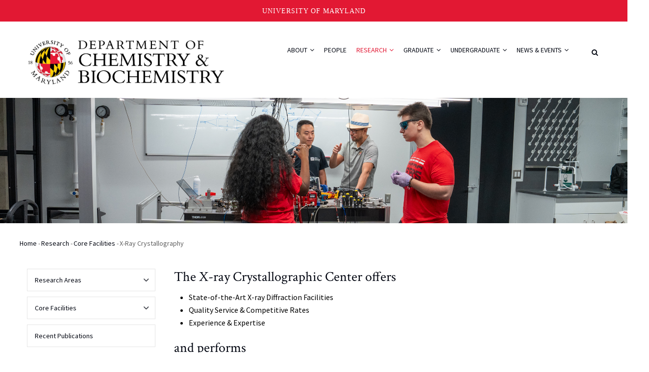

--- FILE ---
content_type: text/html; charset=UTF-8
request_url: https://chem.umd.edu/research/core-facilities/x-ray-crystallography
body_size: 17352
content:
<!DOCTYPE html>
<html lang="en" dir="ltr" prefix="content: http://purl.org/rss/1.0/modules/content/  dc: http://purl.org/dc/terms/  foaf: http://xmlns.com/foaf/0.1/  og: http://ogp.me/ns#  rdfs: http://www.w3.org/2000/01/rdf-schema#  schema: http://schema.org/  sioc: http://rdfs.org/sioc/ns#  sioct: http://rdfs.org/sioc/types#  skos: http://www.w3.org/2004/02/skos/core#  xsd: http://www.w3.org/2001/XMLSchema# ">
  <head>
    <meta charset="utf-8" />
<meta name="description" content="The X-ray Crystallographic Center offers State-of-the-Art X-ray Diffraction Facilities Quality Service &amp; Competitive Rates Experience &amp; Expertise and performs" />
<link rel="canonical" href="https://chem.umd.edu/research/core-facilities/x-ray-crystallography" />
<meta name="Generator" content="Drupal 10 (https://www.drupal.org)" />
<meta name="MobileOptimized" content="width" />
<meta name="HandheldFriendly" content="true" />
<meta name="viewport" content="width=device-width, initial-scale=1.0" />
<link rel="icon" href="/sites/default/files/favicon%20%281%29.ico" type="image/vnd.microsoft.icon" />

    <title>X-ray Crystallography | Department of Chemistry and Biochemistry | University of Maryland</title>
    <link rel="stylesheet" media="all" href="/libraries/drupal-superfish/css/superfish.css?t8gpzw" />
<link rel="stylesheet" media="all" href="/core/misc/components/progress.module.css?t8gpzw" />
<link rel="stylesheet" media="all" href="/core/misc/components/ajax-progress.module.css?t8gpzw" />
<link rel="stylesheet" media="all" href="/core/modules/system/css/components/align.module.css?t8gpzw" />
<link rel="stylesheet" media="all" href="/core/modules/system/css/components/fieldgroup.module.css?t8gpzw" />
<link rel="stylesheet" media="all" href="/core/modules/system/css/components/container-inline.module.css?t8gpzw" />
<link rel="stylesheet" media="all" href="/core/modules/system/css/components/clearfix.module.css?t8gpzw" />
<link rel="stylesheet" media="all" href="/core/modules/system/css/components/details.module.css?t8gpzw" />
<link rel="stylesheet" media="all" href="/core/modules/system/css/components/hidden.module.css?t8gpzw" />
<link rel="stylesheet" media="all" href="/core/modules/system/css/components/item-list.module.css?t8gpzw" />
<link rel="stylesheet" media="all" href="/core/modules/system/css/components/js.module.css?t8gpzw" />
<link rel="stylesheet" media="all" href="/core/modules/system/css/components/nowrap.module.css?t8gpzw" />
<link rel="stylesheet" media="all" href="/core/modules/system/css/components/position-container.module.css?t8gpzw" />
<link rel="stylesheet" media="all" href="/core/modules/system/css/components/reset-appearance.module.css?t8gpzw" />
<link rel="stylesheet" media="all" href="/core/modules/system/css/components/resize.module.css?t8gpzw" />
<link rel="stylesheet" media="all" href="/core/modules/system/css/components/system-status-counter.css?t8gpzw" />
<link rel="stylesheet" media="all" href="/core/modules/system/css/components/system-status-report-counters.css?t8gpzw" />
<link rel="stylesheet" media="all" href="/core/modules/system/css/components/system-status-report-general-info.css?t8gpzw" />
<link rel="stylesheet" media="all" href="/core/modules/system/css/components/tablesort.module.css?t8gpzw" />
<link rel="stylesheet" media="all" href="/modules/contrib/ckeditor_bootstrap_tabs/css/tabs.css?t8gpzw" />
<link rel="stylesheet" media="all" href="https://use.fontawesome.com/releases/v6.5.2/css/all.css" />
<link rel="stylesheet" media="all" href="/modules/custom/ipst/gavias_content_builder/dist/css/frontend.css?t8gpzw" />
<link rel="stylesheet" media="all" href="/modules/custom/ipst/gavias_sliderlayer/vendor/revolution/css/settings.css?t8gpzw" />
<link rel="stylesheet" media="all" href="/modules/custom/ipst/gavias_sliderlayer/vendor/revolution/css/layers.css?t8gpzw" />
<link rel="stylesheet" media="all" href="/modules/custom/ipst/gavias_sliderlayer/vendor/revolution/css/navigation.css?t8gpzw" />
<link rel="stylesheet" media="all" href="/libraries/drupal-superfish/style/coffee/coffee.css?t8gpzw" />
<link rel="stylesheet" media="all" href="/themes/custom/gavias_unix/css/skins/red/bootstrap.css?t8gpzw" />
<link rel="stylesheet" media="all" href="/themes/custom/gavias_unix/css/skins/red/template.css?t8gpzw" />
<link rel="stylesheet" media="all" href="//fonts.googleapis.com/css?family=Poppins:300,400,500,700" />
<link rel="stylesheet" media="all" href="//fonts.googleapis.com/css?family=Rubik:400,500,700" />
<link rel="stylesheet" media="all" href="/themes/custom/gavias_unix/css/font-awesome/css/font-awesome.min.css?t8gpzw" />
<link rel="stylesheet" media="all" href="/themes/custom/gavias_unix/css/flaticon.css?t8gpzw" />
<link rel="stylesheet" media="all" href="/themes/custom/gavias_unix/css/animate.css?t8gpzw" />
<link rel="stylesheet" media="all" href="/themes/custom/gavias_unix/vendor/owl-carousel/assets/owl.carousel.css?t8gpzw" />
<link rel="stylesheet" media="all" href="/themes/custom/gavias_unix/vendor/owl-carousel/assets/owl.theme.default.min.css?t8gpzw" />
<link rel="stylesheet" media="all" href="/themes/custom/gavias_unix/vendor/prettyphoto/css/prettyPhoto.css?t8gpzw" />
<link rel="stylesheet" media="all" href="/themes/custom/gavias_unix/vendor/ytplayer/css/jquery.mb.YTPlayer.min.css?t8gpzw" />
<link rel="stylesheet" media="all" href="/themes/custom/gavias_unix/vendor/magnific/magnific-popup.css?t8gpzw" />
<link rel="stylesheet" media="all" href="/themes/custom/gavias_unix/vendor/slick/slick.css?t8gpzw" />
<link rel="stylesheet" media="all" href="/themes/custom/gavias_unix/vendor/popup-gallery/css/lightgallery.min.css?t8gpzw" />
<link rel="stylesheet" media="all" href="/themes/custom/gavias_unix/vendor/popup-gallery/css/lg-transitions.min.css?t8gpzw" />


    <script type="application/json" data-drupal-selector="drupal-settings-json">{"path":{"baseUrl":"\/","pathPrefix":"","currentPath":"node\/2860","currentPathIsAdmin":false,"isFront":false,"currentLanguage":"en"},"pluralDelimiter":"\u0003","suppressDeprecationErrors":true,"gtag":{"tagId":"G-F3X95FHF0C","consentMode":false,"otherIds":[],"events":[],"additionalConfigInfo":[]},"ajaxPageState":{"libraries":"[base64]","theme":"gavias_unix","theme_token":null},"ajaxTrustedUrl":{"\/search\/node":true},"superfish":{"superfish-main":{"id":"superfish-main","sf":{"pathLevels":2,"animation":{"opacity":"show","height":"show"},"speed":"fast","autoArrows":true,"dropShadows":true},"plugins":{"smallscreen":{"cloneParent":0,"mode":"window_width"},"supposition":true,"supersubs":true}}},"gavias_load_ajax_view":{},"user":{"uid":0,"permissionsHash":"de605c544193368ccfabbd62499ecfb222c8b2055c050e4236cd010c5b606b2e"}}</script>
<script src="/core/assets/vendor/jquery/jquery.min.js?v=3.7.1"></script>
<script src="/core/misc/drupalSettingsLoader.js?v=10.6.1"></script>
<script src="/core/misc/drupal.js?v=10.6.1"></script>
<script src="/core/misc/drupal.init.js?v=10.6.1"></script>
<script src="/modules/custom/ipst/gavias_sliderlayer/vendor/revolution/js/source/jquery.themepunch.tools.min.js?v=1.x"></script>
<script src="/modules/custom/ipst/gavias_sliderlayer/vendor/revolution/js/source/jquery.themepunch.revolution.js?v=1.x"></script>
<script src="/modules/custom/ipst/gavias_sliderlayer/vendor/revolution/js/extensions/revolution.extension.actions.min.js?v=1.x"></script>
<script src="/modules/custom/ipst/gavias_sliderlayer/vendor/revolution/js/extensions/revolution.extension.carousel.min.js?v=1.x"></script>
<script src="/modules/custom/ipst/gavias_sliderlayer/vendor/revolution/js/extensions/revolution.extension.kenburn.min.js?v=1.x"></script>
<script src="/modules/custom/ipst/gavias_sliderlayer/vendor/revolution/js/extensions/revolution.extension.layeranimation.min.js?v=1.x"></script>
<script src="/modules/custom/ipst/gavias_sliderlayer/vendor/revolution/js/extensions/revolution.extension.migration.min.js?v=1.x"></script>
<script src="/modules/custom/ipst/gavias_sliderlayer/vendor/revolution/js/extensions/revolution.extension.navigation.min.js?v=1.x"></script>
<script src="/modules/custom/ipst/gavias_sliderlayer/vendor/revolution/js/extensions/revolution.extension.parallax.min.js?v=1.x"></script>
<script src="/modules/custom/ipst/gavias_sliderlayer/vendor/revolution/js/extensions/revolution.extension.slideanims.min.js?v=1.x"></script>
<script src="/modules/custom/ipst/gavias_sliderlayer/vendor/revolution/js/extensions/revolution.extension.video.min.js?v=1.x"></script>
<script src="/themes/custom/gavias_unix/vendor/jquery-migrate.min.js?v=10.6.1"></script>
<script src="/themes/custom/gavias_unix/js/bootstrap.js?v=10.6.1"></script>
<script src="/themes/custom/gavias_unix/js/imagesloader.min.js?v=10.6.1"></script>
<script src="/themes/custom/gavias_unix/vendor/jquery.easing.js?v=10.6.1"></script>
<script src="/themes/custom/gavias_unix/vendor/jquery.appear.js?v=10.6.1"></script>
<script src="/themes/custom/gavias_unix/vendor/jquery.easypiechart.min.js?v=10.6.1"></script>
<script src="/themes/custom/gavias_unix/vendor/owl-carousel/owl.carousel.min.js?v=10.6.1"></script>
<script src="/themes/custom/gavias_unix/vendor/waypoint.js?v=10.6.1"></script>
<script src="/themes/custom/gavias_unix/vendor/count-to.js?v=10.6.1"></script>
<script src="/themes/custom/gavias_unix/vendor/masonry.pkgd.min.js?v=10.6.1"></script>
<script src="/themes/custom/gavias_unix/vendor/isotope.pkgd.min.js?v=10.6.1"></script>
<script src="/themes/custom/gavias_unix/vendor/aos.js?v=10.6.1"></script>
<script src="/themes/custom/gavias_unix/vendor/jpreloader.min.js?v=10.6.1"></script>
<script src="/themes/custom/gavias_unix/vendor/prettyphoto/js/jquery.prettyPhoto.js?v=10.6.1"></script>
<script src="/themes/custom/gavias_unix/vendor/ytplayer/js/jquery.mb.YTPlayer.min.js?v=10.6.1"></script>
<script src="/themes/custom/gavias_unix/vendor/jquery.typer/src/jquery.typer.js?v=10.6.1"></script>
<script src="/themes/custom/gavias_unix/vendor/perfect-scrollbar.jquery.min.js?v=10.6.1"></script>
<script src="/themes/custom/gavias_unix/vendor/magnific/jquery.magnific-popup.min.js?v=10.6.1"></script>
<script src="/themes/custom/gavias_unix/vendor/slick/slick.min.js?v=10.6.1"></script>
<script src="/themes/custom/gavias_unix/vendor/popup-gallery/js/lightgallery.min.js?v=10.6.1"></script>
<script src="/themes/custom/gavias_unix/vendor/countdown.js?v=10.6.1"></script>
<script src="/themes/custom/gavias_unix/vendor/quotes_rotator/js/modernizr.custom.js?v=10.6.1"></script>
<script src="/themes/custom/gavias_unix/vendor/quotes_rotator/js/jquery.cbpQTRotator.min.js?v=10.6.1"></script>
<script src="/themes/custom/gavias_unix/js/main.js?v=10.6.1"></script>
<script src="/modules/contrib/google_tag/js/gtag.js?t8gpzw"></script>


    <link rel="stylesheet" href="/themes/custom/gavias_unix/css/custom.css" media="screen" />
    <link rel="stylesheet" href="/themes/custom/gavias_unix/css/update.css" media="screen" />

    <link rel="stylesheet" type="text/css" href="//fonts.googleapis.com/css?family=EB+Garamond:100,300,400,600,800,900"/>


          <style type="text/css">
        .navigation .gva_menu ul li a .icaret {display :none;}ul.sf-menu.sf-style-coffee li li li {width: 152px;}ul.sf-menu.sf-style-coffee li li li li{width: 122px;}.team-single-page .team-name .job {font-size: 1.1em;font-weight: 300;}.gsc-accordion .panel-group.skin-white-border .panel .panel-title a:hover {color: #CD2122;}.team-teaser-1 .team-job {font-size: 13px;color: #000;}.field--name-field-team-email a{font-size: 12px;}.owl-carousel .owl-nav{margin-top: -25px;}.event-block { min-height: 520px;}.post-block .post-title a {line-height: 22px;font-weight: 400;font-family: var(--umd-sansSerif);}.tns-outer .tns-controls [aria-controls] {color: #FFF;background: #E21833;}.topbar {border-bottom: none !important;}.news-with-image {overflow: hidden; }.news-with-image img {float: left;width: 150px; max-width: 40%; height: auto;margin: 0 16px 12px 0;border-radius: 4px;}@media (max-width: 600px) {.news-with-image img {float: none;display: block;margin: 0 0 12px 0;width: 100%;max-width: 360px;}}.gsc-tabs .tabs_wrapper.tabs_horizontal .nav-tabs {margin-bottom: 10px !important;}
      </style>
    
          <style class="customize"></style>
    
  </head>

  
  <body class="exclude-node-title gavias-content-builder layout-no-sidebars wide js-preloader path-node node--type-page">
    
      <div class="dialog-off-canvas-main-canvas" data-off-canvas-main-canvas>
    <div class="body-page gva-body-page">
      <div id="jpreContent">
        <div id="jprecontent-inner">
           <div class="preloader-wrapper hidden active">
              <img src="/themes/custom/gavias_unix/images/preloader/preloader-7.gif" alt="" />
           </div>  
        </div>
      </div>
   
  <header id="header" class="header-v1">

  <a href="#main-content" class="visually-hidden focusable">
    Skip to main content
  </a>

  <div class="topbar">
  <div class="container">
    <div class="topbar-inner">
      <div class="row">

        <div class="topbar-left col-sm-6 col-xs-6">
          <div class="social-list">
                                                                                                                                              </div>
        </div>
      </div>
    </div>
  </div>
</div>

    
   <div class="header-main ">
      <div class="container header-content-layout">
         <div class="header-main-inner p-relative">
            <div class="row">
              <div class="col-md-3 col-sm-6 col-xs-8 branding">
                                    <div>
    
      <a href="/" title="Home" rel="home" class="site-branding-logo">
        
        <img src="/sites/default/files/UMD_CMNS_ChemBio_S1_Color_Padded.png" alt="Home" />
        
    </a>
    
  </div>

                              </div>

              <div class="col-md-9 col-sm-6 col-xs-4 p-static">
                <div class="header-inner clearfix">
                  <div class="main-menu">
                    <div class="area-main-menu">
                      <div class="area-inner">
                        <div class="gva-offcanvas-mobile">
                          <div class="close-offcanvas hidden"><i class="fa fa-times"></i></div>
                                                        <div>
    <nav role="navigation" aria-label="block-gavias-unix-mainnavigation-menu" id="block-gavias-unix-mainnavigation" class="block block-menu navigation menu--main">
          
  
    
  <div class="block-content">
                 
<div class="gva-navigation">

              <ul  class="clearfix gva_menu gva_menu_main">
      
                              
            <li  class="menu-item menu-item--expanded ">
        <a href="/about">
                    About
                      <span class="icaret nav-plus fa fa-angle-down"></span>
            
        </a>
          
                                <ul class="menu sub-menu">
                              
            <li  class="menu-item">
        <a href="/about/chairs-welcome">
                    Chair’s Welcome
            
        </a>
          
              </li>
                          
            <li  class="menu-item">
        <a href="/about/administration">
                    Administration
            
        </a>
          
              </li>
                          
            <li  class="menu-item">
        <a href="/about/giving">
                    Giving to the Department
            
        </a>
          
              </li>
                          
            <li  class="menu-item">
        <a href="/about/employment">
                    Employment
            
        </a>
          
              </li>
                          
            <li  class="menu-item">
        <a href="/about/resources/operations-safety/safety">
                    Safety
            
        </a>
          
              </li>
                          
            <li  class="menu-item">
        <a href="/about/distinguished-advisors">
                    Distinguished Advisors
            
        </a>
          
              </li>
                          
            <li  class="menu-item">
        <a href="/about/outreach">
                    Outreach
            
        </a>
          
              </li>
                          
            <li  class="menu-item">
        <a href="/about/department-pioneers">
                    Department Pioneers
            
        </a>
          
              </li>
                          
            <li  class="menu-item menu-item--expanded">
        <a href="/about/resources">
                    Resources
                      <span class="icaret nav-plus fa fa-angle-down"></span>
            
        </a>
          
                                <ul class="menu sub-menu">
                              
            <li  class="menu-item">
        <a href="/about/resources/administrative-services">
                    Administrative Services
            
        </a>
          
              </li>
                          
            <li  class="menu-item">
        <a href="/about/resources/chemistry-jobs">
                    Chemistry Jobs
            
        </a>
          
              </li>
                          
            <li  class="menu-item">
        <a href="/about/resources/business-payroll-offices">
                    Business &amp; Payroll Offices
            
        </a>
          
              </li>
                          
            <li  class="menu-item">
        <a href="/about/resources/computing-services">
                    Computing Services
            
        </a>
          
              </li>
                          
            <li  class="menu-item menu-item--collapsed">
        <a href="/about/resources/operations-safety">
                    Operations and Safety
            
        </a>
          
              </li>
        </ul>
  
              </li>
                          
            <li  class="menu-item">
        <a href="/about/location">
                    Our Location
            
        </a>
          
              </li>
                          
            <li  class="menu-item">
        <a href="/about/contact-us">
                    Contact Us
            
        </a>
          
              </li>
        </ul>
  
              </li>
                          
            <li  class="menu-item">
        <a href="/people">
                    People
            
        </a>
          
              </li>
                          
            <li  class="menu-item menu-item--expanded menu-item--active-trail">
        <a href="/research">
                    Research
                      <span class="icaret nav-plus fa fa-angle-down"></span>
            
        </a>
          
                                <ul class="menu sub-menu">
                              
            <li  class="menu-item menu-item--expanded">
        <a href="/research/research-areas">
                    Research Areas
                      <span class="icaret nav-plus fa fa-angle-down"></span>
            
        </a>
          
                                <ul class="menu sub-menu">
                              
            <li  class="menu-item">
        <a href="/research/research-areas/analytical-chemistry">
                    Analytical Chemistry
            
        </a>
          
              </li>
                          
            <li  class="menu-item">
        <a href="/research/research-areas/biochemistry">
                    Biochemistry
            
        </a>
          
              </li>
                          
            <li  class="menu-item">
        <a href="/research/research-areas/biophysical-and-bioanalytical-chemistry">
                    Biophysical and Bioanalytical Chemistry
            
        </a>
          
              </li>
                          
            <li  class="menu-item">
        <a href="/research/research-areas/chemical-biology">
                    Chemical Biology
            
        </a>
          
              </li>
                          
            <li  class="menu-item">
        <a href="/research/research-areas/energy-science">
                    Energy Science
            
        </a>
          
              </li>
                          
            <li  class="menu-item">
        <a href="/research/research-areas/environmental-chemistry">
                    Environmental Chemistry
            
        </a>
          
              </li>
                          
            <li  class="menu-item">
        <a href="/research/research-areas/inorganic-chemistry">
                    Inorganic Chemistry
            
        </a>
          
              </li>
                          
            <li  class="menu-item">
        <a href="/research/research-areas/materials-chemistry">
                    Materials Chemistry
            
        </a>
          
              </li>
                          
            <li  class="menu-item">
        <a href="/research/research-areas/nanoscience-and-supramolecular-chemistry">
                    Nanoscience and Supramolecular Chemistry
            
        </a>
          
              </li>
                          
            <li  class="menu-item">
        <a href="/research/research-areas/organic-chemistry">
                    Organic Chemistry
            
        </a>
          
              </li>
                          
            <li  class="menu-item">
        <a href="/research/research-areas/physical-chemistry">
                    Physical Chemistry
            
        </a>
          
              </li>
                          
            <li  class="menu-item">
        <a href="/research/research-areas/quantum-chemistry">
                    Quantum Chemistry
            
        </a>
          
              </li>
                          
            <li  class="menu-item">
        <a href="/research/research-areas/structural-biology">
                    Structural Biology
            
        </a>
          
              </li>
                          
            <li  class="menu-item">
        <a href="/research/research-areas/theoretical-and-computational-chemistry">
                    Theoretical and Computational Chemistry
            
        </a>
          
              </li>
        </ul>
  
              </li>
                          
            <li  class="menu-item menu-item--expanded menu-item--active-trail">
        <a href="/research/core-facilities">
                    Core Facilities
                      <span class="icaret nav-plus fa fa-angle-down"></span>
            
        </a>
          
                                <ul class="menu sub-menu">
                              
            <li  class="menu-item menu-item--collapsed">
        <a href="/research/core-facilities/analytical-nmr">
                    Analytical NMR
            
        </a>
          
              </li>
                          
            <li  class="menu-item menu-item--collapsed">
        <a href="/research/core-facilities/biomolecular-nmr">
                    Biomolecular NMR
            
        </a>
          
              </li>
                          
            <li  class="menu-item menu-item--collapsed">
        <a href="/research/core-facilities/mass-spectrometry">
                    Mass Spectrometry Facility
            
        </a>
          
              </li>
                          
            <li  class="menu-item menu-item--collapsed">
        <a href="/research/core-facilities/optical-instrumentation-facility">
                    Optical Instrumentation Facility
            
        </a>
          
              </li>
                          
            <li  class="menu-item">
        <a href="https://sac.umd.edu/">
                    Surface Analysis Center
            
        </a>
          
              </li>
                          
            <li  class="menu-item menu-item--collapsed menu-item--active-trail">
        <a href="/research/core-facilities/x-ray-crystallography">
                    X-ray Crystallography
            
        </a>
          
              </li>
        </ul>
  
              </li>
                          
            <li  class="menu-item">
        <a href="/research/publications">
                    Recent Publications
            
        </a>
          
              </li>
        </ul>
  
              </li>
                          
            <li  class="menu-item menu-item--expanded ">
        <a href="/graduate-program">
                    Graduate
                      <span class="icaret nav-plus fa fa-angle-down"></span>
            
        </a>
          
                                <ul class="menu sub-menu">
                              
            <li  class="menu-item menu-item--expanded">
        <a href="/graduate-program/prospective-students">
                    Prospective Students
                      <span class="icaret nav-plus fa fa-angle-down"></span>
            
        </a>
          
                                <ul class="menu sub-menu">
                              
            <li  class="menu-item">
        <a href="/graduate-program/prospective-students/admissions">
                    Admissions
            
        </a>
          
              </li>
                          
            <li  class="menu-item">
        <a href="/graduate-program/prospective-students/phd-in-biochemistry">
                    Biochemistry
            
        </a>
          
              </li>
                          
            <li  class="menu-item">
        <a href="/graduate-program/prospective-students/phd-in-chemistry">
                    Chemistry
            
        </a>
          
              </li>
                          
            <li  class="menu-item">
        <a href="/graduate-program/faqs-chem-bchm-graduate-admissions">
                    FAQs for CHEM and BCHM graduate admissions
            
        </a>
          
              </li>
                          
            <li  class="menu-item menu-item--collapsed">
        <a href="/graduate-program/prospective-students/information-for-international-students">
                    Information for International Students
            
        </a>
          
              </li>
                          
            <li  class="menu-item">
        <a href="/graduate-program/prospective-students/guide-to-college-park-living">
                    Guide to College Park Living
            
        </a>
          
              </li>
                          
            <li  class="menu-item">
        <a href="/graduate/current-students/awards-and-fellowships">
                    Awards and Fellowships
            
        </a>
          
              </li>
        </ul>
  
              </li>
                          
            <li  class="menu-item">
        <a href="/chem.umd.edu/graduate-program/new-students/setup-checklist">
                    New Student Orientation
            
        </a>
          
              </li>
                          
            <li  class="menu-item menu-item--expanded">
        <a href="/graduate-program/current-students">
                    Current Students
                      <span class="icaret nav-plus fa fa-angle-down"></span>
            
        </a>
          
                                <ul class="menu sub-menu">
                              
            <li  class="menu-item">
        <a href="/graduate-program/current-students/general-information">
                    General Information
            
        </a>
          
              </li>
                          
            <li  class="menu-item">
        <a href="/graduate-program/current-students/biochemistry-requirements-and-forms">
                    Biochemistry Requirements and Forms
            
        </a>
          
              </li>
                          
            <li  class="menu-item">
        <a href="/graduate-program/current-students/chemistry-requirements-and-forms">
                    Chemistry Requirements and Forms
            
        </a>
          
              </li>
                          
            <li  class="menu-item">
        <a href="/graduate-program/current-students/deadlines">
                    Deadlines
            
        </a>
          
              </li>
                          
            <li  class="menu-item">
        <a href="/graduate-program/current-students/graduate-courses">
                    Graduate Courses
            
        </a>
          
              </li>
                          
            <li  class="menu-item">
        <a href="/graduate-program/current-students/awards-and-fellowships">
                    Awards and Fellowships
            
        </a>
          
              </li>
                          
            <li  class="menu-item">
        <a href="/graduate-groups">
                    Student Groups
            
        </a>
          
              </li>
                          
            <li  class="menu-item">
        <a href="/chem.umd.edu/graduate-program/current-students/steps-to-graduation-PhD">
                    Steps To Graduation — Checklist
            
        </a>
          
              </li>
        </ul>
  
              </li>
        </ul>
  
              </li>
                          
            <li  class="menu-item menu-item--expanded">
        <a href="/undergraduate">
                    Undergraduate
                      <span class="icaret nav-plus fa fa-angle-down"></span>
            
        </a>
          
                                <ul class="menu sub-menu">
                              
            <li  class="menu-item">
        <a href="/undergraduate/prospective-majors">
                    Prospective Majors
            
        </a>
          
              </li>
                          
            <li  class="menu-item menu-item--expanded">
        <a href="/undergraduate/current-majors">
                    Current Majors
                      <span class="icaret nav-plus fa fa-angle-down"></span>
            
        </a>
          
                                <ul class="menu sub-menu">
                              
            <li  class="menu-item">
        <a href="/undergraduate/current-majors/general-information">
                    General Information
            
        </a>
          
              </li>
                          
            <li  class="menu-item">
        <a href="/undergraduate/current-majors/degree-requirements">
                    Degree Requirements (Current)
            
        </a>
          
              </li>
                          
            <li  class="menu-item">
        <a href="/undergraduate/current-majors/degree-requirements-pre-2023">
                    Degree Requirements (Pre-Fall 2023)
            
        </a>
          
              </li>
                          
            <li  class="menu-item">
        <a href="/undergraduate/current-majors/advising-and-registration">
                    Advising and Registration
            
        </a>
          
              </li>
                          
            <li  class="menu-item">
        <a href="/undergraduate/current-majors/research">
                    Undergraduate Research
            
        </a>
          
              </li>
                          
            <li  class="menu-item">
        <a href="/undergraduate/current-majors/internships">
                    Internships
            
        </a>
          
              </li>
                          
            <li  class="menu-item">
        <a href="/undergraduate/current-majors/student-groups">
                    Student Groups
            
        </a>
          
              </li>
                          
            <li  class="menu-item">
        <a href="/undergraduate/current-majors/ta-application">
                    TA Application
            
        </a>
          
              </li>
        </ul>
  
              </li>
                          
            <li  class="menu-item">
        <a href="/undergraduate/awards-and-scholarships">
                    Awards and Scholarships
            
        </a>
          
              </li>
                          
            <li  class="menu-item">
        <a href="/undergraduate/courses-enrollment">
                    Courses &amp; Enrollment
            
        </a>
          
              </li>
                          
            <li  class="menu-item">
        <a href="/undergraduate/chem-ba-faqs">
                    CHEM-BA Program FAQs
            
        </a>
          
              </li>
        </ul>
  
              </li>
                          
            <li  class="menu-item menu-item--expanded ">
        <a href="/news-events">
                    News &amp; Events
                      <span class="icaret nav-plus fa fa-angle-down"></span>
            
        </a>
          
                                <ul class="menu sub-menu">
                              
            <li  class="menu-item">
        <a href="/news-events/news">
                    News
            
        </a>
          
              </li>
                          
            <li  class="menu-item menu-item--expanded">
        <a href="/news-events/events">
                    Events
                      <span class="icaret nav-plus fa fa-angle-down"></span>
            
        </a>
          
                                <ul class="menu sub-menu">
                              
            <li  class="menu-item">
        <a href="/events/marker-lecture">
                    Russell Marker Lecture
            
        </a>
          
              </li>
                          
            <li  class="menu-item">
        <a href="/news-and-events/events/tobin-j-marks-lecture-in-chemical-discovery">
                    Tobin J. Marks Lecture in Chemical Discovery
            
        </a>
          
              </li>
        </ul>
  
              </li>
                          
            <li  class="menu-item">
        <a href="/news-events/newsletter">
                    Newsletter
            
        </a>
          
              </li>
        </ul>
  
              </li>
        </ul>
  

</div>


        </div>  
</nav>

  </div>


                                                                            </div>

                        <div id="menu-bar" class="menu-bar hidden-lg hidden-md">
                          <span class="one"></span>
                          <span class="two"></span>
                          <span class="three"></span>
                        </div>

                        
                                                  <div class="gva-search-region search-region">
                            <span class="icon"><i class="fa fa-search"></i></span>
                            <div class="search-content">
                                <div>
    <div class="search-block-form block block-search container-inline" data-drupal-selector="search-block-form" id="block-gavias-unix-searchform" role="search">
  
    
      <form action="/search/node" method="get" id="search-block-form" accept-charset="UTF-8" class="search-form search-block-form">
  <div class="js-form-item form-item js-form-type-search form-item-keys js-form-item-keys form-no-label">
      <label for="edit-keys" class="visually-hidden">Search</label>
        <input title="Enter the terms you wish to search for." data-drupal-selector="edit-keys" type="search" id="edit-keys" name="keys" value="" size="15" maxlength="128" class="form-search" />

        </div>
<div data-drupal-selector="edit-actions" class="form-actions js-form-wrapper form-wrapper" id="edit-actions"><input class="search-form__submit button js-form-submit form-submit" data-drupal-selector="edit-submit" type="submit" id="edit-submit" value="Search" />
</div>

</form>

  </div>

  </div>

                            </div>
                          </div>
                                              </div>
                    </div>
                  </div>
                </div>
              </div>

            </div>
         </div>
      </div>
   </div>

</header>

					<div class="breadcrumbs">
			  <div>
    <div id="block-topbannerresearch" class="block block-block-content block-block-content960b8ac4-eee7-482b-9735-78f14ac57630 no-title">
  
    
      <div class="content block-content">
      
            <div class="field field--name-body field--type-text-with-summary field--label-hidden field__item"><img src="/sites/default/files/gallery-images/Quantum%20Physics%20Lab%20Liu%20Photos_072324_UMD05819-banner.png" data-entity-uuid="865c6d1d-8da8-4cc0-9f65-5aefae1f8893" data-entity-type="file" alt width="2500" height="500" loading="lazy"></div>
      
    </div>
  </div>

  </div>

		</div>
	
	<div role="main" class="main main-page has-breadcrumb">

		<div class="clearfix"></div>
		
					<div class="help show hidden">
				<div class="container">
					<div class="content-inner">
						  <div>
    <div data-drupal-messages-fallback class="hidden"></div>

<div class="breadcrumb-content-inner">
  <div class="gva-breadcrumb-content">
    <div id="block-breadcrumbs" class="text-dark block gva-block-breadcrumb block-system block-system-breadcrumb-block">
      <div class="breadcrumb-style" style="background-image: url(&#039;/themes/custom/gavias_unix/images/breadcrumb.jpg&#039;);background-position: center top;background-repeat: no-repeat;">
        <div class="container">
          <div class="breadcrumb-content-main">
            <h2 class="page-title">X-ray Crystallography </h2>
             
                          <div class="">
                <div class="content block-content">
                  <div class="breadcrumb-links">
  <div class="content-inner">
          <nav class="breadcrumb " role="navigation" aria-labelledby="system-breadcrumb">
        <h2 id="system-breadcrumb" class="visually-hidden">Breadcrumb</h2>
        <ol>
          
                            <li>
                          <a href="/">Home</a>
                                      <span class=""> - </span>
              
          </li>
                            <li>
                          <a href="/research">Research</a>
                                      <span class=""> - </span>
              
          </li>
                            <li>
                          <a href="/research/core-facilities">Core Facilities</a>
                                      <span class=""> - </span>
              
          </li>
                            <li>
                          
                          
          </li>
                            <li>
                          X-ray Crystallography
                          
          </li>
                </ol>
      </nav>
      </div> 
</div>  
                </div>
              </div>  
                      </div> 
        </div>   
      </div> 
    </div>  
  </div>  
</div>  


  </div>

					</div>
				</div>
			</div>
		
		
		<div class="clearfix"></div>
		
		<div class="clearfix"></div>

		<div id="content" class="content content-full">
			<div class="container container-bg">
									<div class="content-main-inner">
	<div class="row">

																	    	
		<div id="page-main-content" class="main-content col-xs-12 col-md-9 col-md-push-3 sb-l ">

			<div class="main-content-inner">

				
									<div class="content-main">
						  <div>
    <div id="block-gavias-unix-content" class="block block-system block-system-main-block no-title">
  
    
      <div class="content block-content">
      <!-- Start Display article for detail page -->
  <article data-history-node-id="2860" typeof="schema:WebPage" class="node node--type-page node--view-mode-full">
        <div class="node__content clearfix">
      
            <div property="schema:text" class="field field--name-body field--type-text-with-summary field--label-hidden field__item"><h2 class="MsoNormal">The X-ray Crystallographic Center offers<o:p></o:p></h2>

<h3 class="MsoNormal"><o:p></o:p></h3>

<ul>
	<li class="MsoNormal">State-of-the-Art X-ray Diffraction Facilities<o:p></o:p></li>
	<li class="MsoNormal">Quality Service &amp; Competitive Rates<o:p></o:p></li>
	<li class="MsoNormal">Experience &amp; Expertise&nbsp;</li>
</ul>

<h2 class="MsoNormal">and performs</h2>

<p class="MsoNormal"><o:p></o:p></p>

<ul>
	<li class="MsoNormal">characterization of materials using non-destructive X-ray diffraction analysis and<o:p></o:p></li>
	<li class="MsoNormal">crystal structure determination from single crystal and polycrystalline samples:<o:p></o:p></li>
</ul>

<h3 class="MsoNormal">Chemical Crystallography:<o:p></o:p></h3>

<ul>
	<li class="MsoNormal">provides single crystal structure determination of variety of inorganic, metal-organic, organic and pharmaceutical compounds as well as minerals and intermetallic compounds, including absolute structure determination, treatment of merohedral and non-merohedral twins, disordered, OD and modulated crystals at low, ambient or elevated temperature, in open or inert atmosphere.<o:p></o:p></li>
</ul>

<h3 class="MsoNormal">Materials Characterization:<o:p></o:p></h3>

<ul>
	<li class="MsoNormal">provides powder X-ray diffraction analysis and characterization of polycrystalline and nano-crystalline materials and thin films, covering phase identification, qualitative and quantitative analysis, degree of crystallinity / amorphous content determination, micro-diffraction and area mapping, samples of any size and shape, crystallite size and micro-strain determination,<o:p></o:p></li>
	<li class="MsoNormal">as well as extract structural information: as ab initio indexing and high precision unit cell refinement, crystal structure refinement using the Rietveld method or pair distribution function, as well as ab initio structure determination from powder diffraction data.<o:p></o:p></li>
</ul>

<h3 class="MsoNormal">Advanced Diffraction:<o:p></o:p></h3>

<ul>
	<li class="MsoNormal">provides X-ray diffraction measurements for reflectivity (XRR) from thin films using X'Pert Pro MRD system and<o:p></o:p></li>
	<li class="MsoNormal">small angle x-ray scattering Xeuss SAXS/WAXS/GISAXS system for proteins, polymers and nanomaterials.</li>
</ul>

<h2 class="MsoNormal">The Center also<o:p></o:p></h2>

<ul>
	<li class="MsoNormal">offers its equipment and expertise for Collaborative research with other local universities, government institution as well as industry located in Maryland, Virginia, Delaware, Washington DC, and nationwide;<o:p></o:p></li>
	<li class="MsoNormal">provides Consulting in the field of X-ray diffraction and crystallography, solid state and materials chemistry, forensic analysis, materials characterization, pharmaceuticals, patents, legal issues, and others.<o:p></o:p></li>
</ul>

<h2 class="MsoNormal"><a href="/sites/default/files/X-ray%20Crystallography/XCC_brochure.pdf">View the XCC brochure</a></h2>

<p><strong>New Instrumentation:</strong></p>

<ul>
	<li>Photonic Laue back scattering system:
	<ul>
		<li>&nbsp;determination of the orientation of crystals and grains.</li>
	</ul>
	</li>
</ul>

<p><img alt="New Instrumentation: Photonic Laue back scattering system" data-entity-type data-entity-uuid src="/sites/default/files/Picture1%20Photonic%20Laue.jpg" class="align-left"></p>

<ul>
	<li><strong>Bruker D8 Venture Duo single crystal diffractometer:</strong>

	<ul>
		<li>dual micro-source: Cu and Mo radiations,</li>
		<li>N-Helix low-temp. system (28K – 320K),</li>
		<li>high pressure Anvil cell.&nbsp;</li>
	</ul>
	</li>
</ul>

<p><img alt="Bruker D8 Venture Duo single crystal diffractometer" data-entity-type data-entity-uuid src="/sites/default/files/Picture2%20zavalij%20Bruker%20D8.jpg" class="align-left"></p>

<h2>Our New Location (<a href="/sites/default/files/Direction-to-XCC%2CSAC%2CMSF%2CNMR.png">MAP</a>).<br>
&nbsp;</h2>

<hr>
<h4>McMurdie Award!</h4>

<p><img alt="McMurdie Award" data-entity-type data-entity-uuid src="/sites/default/files/inline-images/2020_McMurdie%20Award.jpg"></p>

<h4><a href="http://www2.chem.umd.edu/facility/xray/FPDSCM2.htm">Blue Book</a>: 2nd Ed.</h4>

<p><img alt="Cover of Fundamentals of Powder Diffraction and Structural Characterization of Materials Second Edition" data-entity-type data-entity-uuid src="/sites/default/files/inline-images/FPDSCM2.png">&nbsp;</p>

<hr>
<h2 class="MsoNormal">Dashboard<span style="mso-tab-count:1">&nbsp;(</span>PLEASE send only electronic forms, unless they have to be submitted with samples.)</h2>

<table border="1" cellpadding="1" cellspacing="1" style="width: 500px;">
	<tbody>
		<tr>
			<td style="width: 113px;">XCC info</td>
			<td style="width: 374px;">
			<ul>
				<li class="MsoNormal"><a href="/sites/default/files/X-ray%20Crystallography/XCC_brochure.pdf">XCC brochure</a><o:p></o:p></li>
				<li class="MsoNormal"><a href="http://www2.chem.umd.edu/facility/xray/XCC_submission.htm">How to become XCC user?</a><o:p></o:p></li>
				<li class="MsoNormal"><a href="http://www2.chem.umd.edu/facility/xray/XCC_submission.htm">How to submit samples?</a><o:p></o:p></li>
				<li class="MsoNormal"><a href="http://www2.chem.umd.edu/facility/xray/Downloads/XCC_Rates.htm">Our rates</a><o:p></o:p></li>
				<li class="MsoNormal"><a href="/sites/default/files/X-ray%20Crystallography/XRD-analysis-computer.pdf">Remote access to XRD analysis</a></li>
			</ul>
			</td>
		</tr>
		<tr>
			<td style="width: 113px;">FACES&nbsp;</td>
			<td style="width: 374px;"><a href="https://faces.ccrc.uga.edu/">Booking Instrumental Time</a> - Faces Group: XCC_UMD</td>
		</tr>
		<tr>
			<td style="width: 113px;">Fill-In Submission Forms</td>
			<td style="width: 374px;">
			<ul>
				<li>Powder Diffraction (PXRD, XRR) <a href="/sites/default/files/X-ray%20Crystallography/%40XCC_XRD-Request-Form.pdf">Form </a>[D8, C2, X'pert]</li>
				<li>Crystal Structure Determination <a href="/sites/default/files/X-ray%20Crystallography/%40XCC_Xtal-Request-Form.pdf">Form </a>[Apex2]</li>
				<li>Small Angle X-ray Scattering <a href="/sites/default/files/X-ray%20Crystallography/%40XCC_Xeuss-Request-Form.pdf">Form</a> [Xeuss]</li>
			</ul>
			</td>
		</tr>
		<tr>
			<td style="width: 113px;">New User</td>
			<td style="width: 374px;">
			<ul>
				<li><a href="/sites/default/files/X-ray%20Crystallography/%40XCC_User-Registration-Form.pdf">User Registration Form</a></li>
				<li>XCC Lab Access is given to users only after the completion of training on the instrument.<br>
				<em><strong>Note</strong>: activation code to activate or reset cell phone app can be requested from&nbsp;<a href="BSS@umpd.umd.edu">BSS@umpd.umd.edu</a></em></li>
			</ul>
			</td>
		</tr>
		<tr>
			<td style="width: 113px;">Radiation Safety</td>
			<td style="width: 374px;">
			<ul>
				<li>Start<a href="https://umd.bioraft.com/node/2025139"> Radiation Safety Training for Use of X-ray Devices</a> (see <a href="https://essr.umd.edu/research-safety/radiation-safety/radiation-producing-devices">Radiation Safety site</a>)</li>
				<li>Apply for Unsupervised (Authorized) user status: <a href="/sites/default/files/X-ray%20Crystallography/T%26E-form.doc">Training &amp; Experience (T&amp;E) Form</a></li>
			</ul>
			</td>
		</tr>
	</tbody>
</table>

<h2><strong>Contact info</strong></h2>

<p class="MsoNormal"><o:p>Peter Y. Zavalij, Ph.D.<br>
Crystallographer, Director of the&nbsp;X-ray Crystallographic Center</o:p><br>
Office: 301-405-1861, Room 0514A, Chemistry Building (#091)<br>
<a href="mailto:pzavalij@umd.edu">pzavalij@umd.edu</a><br>
<a href="https://www2.chem.umd.edu/facility/xray/Zavalij/index.html">My webpage</a>, <a href="https://publons.com/researcher/4441501/peter-zavalij/">Publon</a>, <a href="https://scholar.google.com/citations?user=uvCHHkgAAAAJ&amp;hl=en">Google Scholar</a>, <a href="http://www.linkedin.com/in/pzavalij">LinkedIn</a>, <a href="https://www.researchgate.net/profile/Peter_Zavalij/">ResearchGate</a></p>

<p>PXRD Lab:&nbsp;(301)405-9795, room 0514E.<br>
SAXS Lab: (301)405-3230, room 0514F, contact Dr. Yimin Mao&nbsp;<a href="ymmao@umd.edu&nbsp;">ymmao@umd.edu</a></p>

<p><a href="/about/contact-us">Mailing and Shipping addresses</a>&nbsp;<br>
<a href="/about/location">Our location</a><br>
Directions (by Google maps) to the closest Visitor Parking: <a href="https://www.google.com/maps/place/Regents+Dr+&amp;+Regents+Dr+Garage/@38.989405,-76.9429957,17z/data=!3m1!4b1!4m5!3m4!1s0x89b7c6a29ad0b3d5:0x13a54b88ed0460f6!8m2!3d38.989405!4d-76.940807">Regents Drive Garage, College Park, MD</a><br>
Directions from Visitor Parking&nbsp;to XCC: campus map (<a href="/sites/default/files/X-ray%20Crystallography/%40UMD_Campus_Map_Direction-to-XCC.pdf">pdf</a>) or section (<a href="/sites/default/files/X-ray%20Crystallography/%40UMD%20Direction%20to%20XCC%20(section).jpg">jpeg</a>)</p>

<p>Follow us on <a href="https://www.facebook.com/xray.crystallographic.center">Facebook</a>!&nbsp;</p>
<o:p></o:p></div>
      
    </div>
  </article>


    </div>
  </div>

  </div>

					</div>
				
							</div>

		</div>

		<!-- Sidebar Left -->
								
			<div class="col-md-3 col-md-pull-9 col-sm-12 col-xs-12 sidebar sidebar-left">
				<div class="sidebar-inner">
					  <div>
    <div id="block-mainnavigation-2" class="block block-superfish block-superfishmain no-title">
  
    
      <div class="content block-content">
      
<ul id="superfish-main" class="menu sf-menu sf-main sf-vertical sf-style-coffee" role="menu" aria-label="Menu">
  

            
  <li id="main-menu-link-contentae7708de-f1ed-456d-9b31-b6875dcdb434" class="sf-depth-2 menuparent sf-first" role="none">
    
          <a href="/research/research-areas" class="sf-depth-2 menuparent" role="menuitem" aria-haspopup="true" aria-expanded="false">Research Areas</a>
    
    
    
              <ul role="menu">
      
      

  
  <li id="main-menu-link-contenteaa2abb3-00d1-4f2f-ac47-0d1e1ca03d2b" class="sf-depth-3 sf-no-children sf-first" role="none">
    
          <a href="/research/research-areas/analytical-chemistry" class="sf-depth-3" role="menuitem">Analytical Chemistry</a>
    
    
    
    
      </li>


  
  <li id="main-menu-link-content0fff9b9d-bb41-4ef8-a4ad-29791aaa0c98" class="sf-depth-3 sf-no-children" role="none">
    
          <a href="/research/research-areas/biochemistry" class="sf-depth-3" role="menuitem">Biochemistry</a>
    
    
    
    
      </li>


  
  <li id="main-menu-link-content0e7d8c80-e0e4-4fcf-9fd6-f75cdfd52600" class="sf-depth-3 sf-no-children" role="none">
    
          <a href="/research/research-areas/biophysical-and-bioanalytical-chemistry" class="sf-depth-3" role="menuitem">Biophysical and Bioanalytical Chemistry</a>
    
    
    
    
      </li>


  
  <li id="main-menu-link-contentcf443f34-d66d-479c-9919-615d4a714595" class="sf-depth-3 sf-no-children" role="none">
    
          <a href="/research/research-areas/chemical-biology" class="sf-depth-3" role="menuitem">Chemical Biology</a>
    
    
    
    
      </li>


  
  <li id="main-menu-link-contentf20dc328-55d5-4f1f-b47a-aecf6089b689" class="sf-depth-3 sf-no-children" role="none">
    
          <a href="/research/research-areas/energy-science" class="sf-depth-3" role="menuitem">Energy Science</a>
    
    
    
    
      </li>


  
  <li id="main-menu-link-content15c21115-e358-4fb7-98b3-83b1ccc11a1b" class="sf-depth-3 sf-no-children" role="none">
    
          <a href="/research/research-areas/environmental-chemistry" class="sf-depth-3" role="menuitem">Environmental Chemistry</a>
    
    
    
    
      </li>


  
  <li id="main-menu-link-content28efcf07-b778-4e67-8d8e-cd1c41f1c1af" class="sf-depth-3 sf-no-children" role="none">
    
          <a href="/research/research-areas/inorganic-chemistry" class="sf-depth-3" role="menuitem">Inorganic Chemistry</a>
    
    
    
    
      </li>


  
  <li id="main-menu-link-content5fc2d5a2-fd8e-4cd1-9d82-01b723c19eff" class="sf-depth-3 sf-no-children" role="none">
    
          <a href="/research/research-areas/materials-chemistry" class="sf-depth-3" role="menuitem">Materials Chemistry</a>
    
    
    
    
      </li>


  
  <li id="main-menu-link-content194695bb-4b6c-440a-803f-da23a47b9e45" class="sf-depth-3 sf-no-children" role="none">
    
          <a href="/research/research-areas/nanoscience-and-supramolecular-chemistry" class="sf-depth-3" role="menuitem">Nanoscience and Supramolecular Chemistry</a>
    
    
    
    
      </li>


  
  <li id="main-menu-link-content6a28878f-7294-4144-8292-68135e42a00c" class="sf-depth-3 sf-no-children" role="none">
    
          <a href="/research/research-areas/organic-chemistry" class="sf-depth-3" role="menuitem">Organic Chemistry</a>
    
    
    
    
      </li>


  
  <li id="main-menu-link-content04e9dbef-3677-4cab-a6a1-ca54b35b2ba7" class="sf-depth-3 sf-no-children" role="none">
    
          <a href="/research/research-areas/physical-chemistry" class="sf-depth-3" role="menuitem">Physical Chemistry</a>
    
    
    
    
      </li>


  
  <li id="main-menu-link-content7f9d4fcf-eba4-4f54-90c1-c6aef12658f2" class="sf-depth-3 sf-no-children" role="none">
    
          <a href="/research/research-areas/quantum-chemistry" class="sf-depth-3" role="menuitem">Quantum Chemistry</a>
    
    
    
    
      </li>


  
  <li id="main-menu-link-contentc3ce80f6-f238-43ec-b737-9252a4ab36a6" class="sf-depth-3 sf-no-children" role="none">
    
          <a href="/research/research-areas/structural-biology" class="sf-depth-3" role="menuitem">Structural Biology</a>
    
    
    
    
      </li>


  
  <li id="main-menu-link-content7fcb957f-054e-40df-867c-57a6049cc1fb" class="sf-depth-3 sf-no-children" role="none">
    
          <a href="/research/research-areas/theoretical-and-computational-chemistry" class="sf-depth-3" role="menuitem">Theoretical and Computational Chemistry</a>
    
    
    
    
      </li>



              </ul>
      
    
    
      </li>


            
  <li id="main-menu-link-content958ea429-3904-4481-9a80-e1ca0c616c44" class="active-trail sf-depth-2 menuparent" role="none">
    
          <a href="/research/core-facilities" class="sf-depth-2 menuparent" role="menuitem" aria-haspopup="true" aria-expanded="false">Core Facilities</a>
    
    
    
              <ul role="menu">
      
      

            
  <li id="main-menu-link-contentc3d70fe9-a965-478d-aced-0844ed5c124c" class="sf-depth-3 menuparent sf-first" role="none">
    
          <a href="/research/core-facilities/analytical-nmr" class="sf-depth-3 menuparent" role="menuitem" aria-haspopup="true" aria-expanded="false">Analytical NMR</a>
    
    
    
              <ul role="menu">
      
      

  
  <li id="main-menu-link-content37746908-109a-433a-a3f3-611e4b2a8133" class="sf-depth-4 sf-no-children sf-first" role="none">
    
          <a href="/research/core-facilities/analytical-nmr/applications-and-resources" class="sf-depth-4" role="menuitem">Applications</a>
    
    
    
    
      </li>


  
  <li id="main-menu-link-contentb6e2786a-76b8-4b64-8783-9f8ec6087aa1" class="sf-depth-4 sf-no-children" role="none">
    
          <a href="/research/core-facilities/analytical-nmr/contact-us" class="sf-depth-4" role="menuitem">Contact Us</a>
    
    
    
    
      </li>


  
  <li id="main-menu-link-content048b2193-fe0a-4e7d-a58e-21f336f830fa" class="sf-depth-4 sf-no-children" role="none">
    
          <a href="/research/core-facilities/analytical-nmr/advanced-nmr-instrumentation" class="sf-depth-4" role="menuitem">Instrumentation</a>
    
    
    
    
      </li>


  
  <li id="main-menu-link-contentc95188a1-46c9-4fb0-9e2f-782f03691ad2" class="sf-depth-4 sf-no-children" role="none">
    
          <a href="/research/core-facilities/analytical-nmr/make-a-reservation" class="sf-depth-4" role="menuitem">Reservations</a>
    
    
    
    
      </li>


  
  <li id="main-menu-link-contentb41583b6-2c44-4d52-aaf0-e46195fe6d95" class="sf-depth-4 sf-no-children" role="none">
    
          <a href="/research/core-facilities/analytical-nmr/safety" class="sf-depth-4" role="menuitem">Safety</a>
    
    
    
    
      </li>


  
  <li id="main-menu-link-content3a6f6ca2-215a-4569-86c8-1757a931f7ed" class="sf-depth-4 sf-no-children sf-last" role="none">
    
          <a href="/research/core-facilitators/analytical-nmr/nmr-training-programs" class="sf-depth-4" role="menuitem">Training Programs</a>
    
    
    
    
      </li>



              </ul>
      
    
    
      </li>


            
  <li id="main-menu-link-content58ae0be3-0280-42cb-bd3c-61b36008f174" class="sf-depth-3 menuparent" role="none">
    
          <a href="/research/core-facilities/biomolecular-nmr" class="sf-depth-3 menuparent" role="menuitem" aria-haspopup="true" aria-expanded="false">Biomolecular NMR</a>
    
    
    
              <ul role="menu">
      
      

  
  <li id="main-menu-link-contentb0bb8e77-1c68-48d1-b510-88b61740e33a" class="sf-depth-4 sf-no-children sf-first" role="none">
    
          <a href="/research/core-facilities/biomolecular-nmr/about" class="sf-depth-4" role="menuitem">About</a>
    
    
    
    
      </li>


  
  <li id="main-menu-link-contentef552855-97de-4b89-a3de-4a9d09cea19a" class="sf-depth-4 sf-no-children" role="none">
    
          <a href="/research/core-facilities/biomolecular-nmr/spectrometers" class="sf-depth-4" role="menuitem">NMR Spectrometers</a>
    
    
    
    
      </li>


  
  <li id="main-menu-link-content1d922ea6-d9fe-461a-9ba4-0822076db80e" class="sf-depth-4 sf-no-children" role="none">
    
          <a href="/research/core-facilities/biomolecular-nmr/time-reservation" class="sf-depth-4" role="menuitem">Time Reservation</a>
    
    
    
    
      </li>


  
  <li id="main-menu-link-content99192ecf-ceea-4e78-ad50-bbdaed70cb9a" class="sf-depth-4 sf-no-children" role="none">
    
          <a href="/research/core-facilities/biomolecular-nmr/nmr-analytical-services" class="sf-depth-4" role="menuitem">NMR Analytical Services</a>
    
    
    
    
      </li>


            
  <li id="main-menu-link-contentf8544dc3-d470-4736-875e-b035e7e7542b" class="sf-depth-4 menuparent" role="none">
    
          <a href="/research/core-facilities/biomolecular-nmr/user-guide" class="sf-depth-4 menuparent" role="menuitem" aria-haspopup="true" aria-expanded="false">User Guide</a>
    
    
    
              <ul role="menu">
      
      

  
  <li id="main-menu-link-content694a15e8-07b6-4ffc-8a01-2a46f7e5e2ef" class="sf-depth-5 sf-no-children sf-first" role="none">
    
          <a href="/research/core-facilities/biomolecular-nmr/user-guide/2d-experiment-setup" class="sf-depth-5" role="menuitem">2D Experiment Setup</a>
    
    
    
    
      </li>


  
  <li id="main-menu-link-content70b751e9-6b49-45b2-83ad-cd21b99f19cc" class="sf-depth-5 sf-no-children" role="none">
    
          <a href="/research/core-facilities/biomolecular-nmr/user-guide/checking-sample-temperature" class="sf-depth-5" role="menuitem">Checking Sample Temperature</a>
    
    
    
    
      </li>


  
  <li id="main-menu-link-contentb68ff6e1-57f2-475f-8cf4-4201b95da10a" class="sf-depth-5 sf-no-children" role="none">
    
          <a href="/research/core-facilities/biomolecular-nmr/user-guide/data-transfer-filezilla" class="sf-depth-5" role="menuitem">Data Transfer / FileZilla</a>
    
    
    
    
      </li>


  
  <li id="main-menu-link-content5011a008-e7fd-4918-b840-f248ecc2b536" class="sf-depth-5 sf-no-children" role="none">
    
          <a href="/research/core-facilities/biomolecular-nmr/user-guide/high-low-temp-experiments" class="sf-depth-5" role="menuitem">High/Low Temp. Experiments</a>
    
    
    
    
      </li>


  
  <li id="main-menu-link-content35a2b379-929a-4fb0-8247-3ccdaaacea35" class="sf-depth-5 sf-no-children" role="none">
    
          <a href="/research/core-facilities/biomolecular-nmr/user-guide/iconnmr-automation" class="sf-depth-5" role="menuitem">IconNMR Automation</a>
    
    
    
    
      </li>


  
  <li id="main-menu-link-content70b11afb-5c39-4b47-ab70-34e9668cd468" class="sf-depth-5 sf-no-children" role="none">
    
          <a href="/research/core-facilities/biomolecular-nmr/user-guide/miscellaneous" class="sf-depth-5" role="menuitem">Miscellaneous</a>
    
    
    
    
      </li>


  
  <li id="main-menu-link-contentff5ca913-eb97-4d27-9b84-824dcc1aa25f" class="sf-depth-5 sf-no-children" role="none">
    
          <a href="/research/core-facilities/biomolecular-nmr/user-guide/non-uniform-sampling" class="sf-depth-5" role="menuitem">Non-Uniform Sampling (NUS)</a>
    
    
    
    
      </li>


  
  <li id="main-menu-link-content7573b87a-4e9e-46d7-9f19-c3c771db9c84" class="sf-depth-5 sf-no-children" role="none">
    
          <a href="/research/core-facilities/biomolecular-nmr/user-guide/safety-policy" class="sf-depth-5" role="menuitem">Safety Policy</a>
    
    
    
    
      </li>


  
  <li id="main-menu-link-content3cf79474-4009-480b-9ff5-d48e6875fe8e" class="sf-depth-5 sf-no-children" role="none">
    
          <a href="/research/core-facilities/biomolecular-nmr/user-guide/samplecase-on-CP800" class="sf-depth-5" role="menuitem">SampleCase on CP800</a>
    
    
    
    
      </li>


  
  <li id="main-menu-link-contentd11593d2-2e03-47d5-b8af-3a3c2f5cec92" class="sf-depth-5 sf-no-children" role="none">
    
          <a href="/research/core-facilities/biomolecular-nmr/user-guide/troubleshooting" class="sf-depth-5" role="menuitem">Troubleshooting</a>
    
    
    
    
      </li>


  
  <li id="main-menu-link-content9d643d3f-5fee-407f-8fe5-63d1f698232b" class="sf-depth-5 sf-no-children sf-last" role="none">
    
          <a href="/research/core-facilities/biomolecular-nmr/user-guide/wobb-manual-tune-and-match" class="sf-depth-5" role="menuitem">Wobb/Manual Tune and Match</a>
    
    
    
    
      </li>



              </ul>
      
    
    
      </li>


  
  <li id="main-menu-link-content8af9bf0a-e150-42ae-9120-33679018f2a6" class="sf-depth-4 sf-no-children" role="none">
    
          <a href="/research/core-facilities/biomolecular-nmr/applications" class="sf-depth-4" role="menuitem">Applications</a>
    
    
    
    
      </li>


  
  <li id="main-menu-link-content1b4579a6-8dbb-464a-bc88-e87633b90645" class="sf-depth-4 sf-no-children" role="none">
    
          <a href="/research/core-facilities/biomolecular-nmr/experimental-guide" class="sf-depth-4" role="menuitem">Experimental Guide</a>
    
    
    
    
      </li>


  
  <li id="main-menu-link-content1ced6424-5528-4030-bbd5-2dc57586b627" class="sf-depth-4 sf-no-children sf-last" role="none">
    
          <a href="/research/core-facilities/biomolecular-nmr/contact" class="sf-depth-4" role="menuitem">Contact</a>
    
    
    
    
      </li>



              </ul>
      
    
    
      </li>


            
  <li id="main-menu-link-contentdd370960-6cc9-4fc0-b0dc-0dcea4c5ce43" class="sf-depth-3 menuparent" role="none">
    
          <a href="/research/core-facilities/mass-spectrometry" class="sf-depth-3 menuparent" role="menuitem" aria-haspopup="true" aria-expanded="false">Mass Spectrometry Facility</a>
    
    
    
              <ul role="menu">
      
      

  
  <li id="main-menu-link-content82b1eddd-21f7-4a03-9425-039d3bdc4825" class="sf-depth-4 sf-no-children sf-first" role="none">
    
          <a href="/research/core-facilities/mass-spectrometry/services" class="sf-depth-4" role="menuitem">Services</a>
    
    
    
    
      </li>


  
  <li id="main-menu-link-content796c9929-f3d1-4a7e-8ac0-695c751c7eea" class="sf-depth-4 sf-no-children" role="none">
    
          <a href="/research/core-facilities/mass-spectrometry/instruments" class="sf-depth-4" role="menuitem">Instruments</a>
    
    
    
    
      </li>


  
  <li id="main-menu-link-contentcc08cc99-c5c6-447d-ae8f-811f6d094e95" class="sf-depth-4 sf-no-children" role="none">
    
          <a href="/research/core-facilities/mass-spectrometry/sample-preparation" class="sf-depth-4" role="menuitem">Sample Preparation</a>
    
    
    
    
      </li>


  
  <li id="main-menu-link-contentd33afb8c-c9d5-48dd-92a6-74f3543f20b6" class="sf-depth-4 sf-no-children" role="none">
    
          <a href="/research/core-facilities/mass-spectrometry/sample-submission" class="sf-depth-4" role="menuitem">Sample Submission</a>
    
    
    
    
      </li>


  
  <li id="main-menu-link-content9a3af08c-3afd-43a5-afdb-dbf863c39b79" class="sf-depth-4 sf-no-children" role="none">
    
          <a href="/research/core-facilities/mass-spectrometry/sample-analysis-costs" class="sf-depth-4" role="menuitem">Rates</a>
    
    
    
    
      </li>


  
  <li id="main-menu-link-content527fa04e-cb82-419b-aba1-1c67030d6405" class="sf-depth-4 sf-no-children" role="none">
    
          <a href="/research/core-facilities/mass-spectrometry/online-reservation" class="sf-depth-4" role="menuitem">Online Reservation</a>
    
    
    
    
      </li>


  
  <li id="main-menu-link-content53894d58-0c68-49fb-9006-61dde165d65e" class="sf-depth-4 sf-no-children" role="none">
    
          <a href="/research/core-facilities/mass-spectrometry/mass-spectrometry-facility-staff" class="sf-depth-4" role="menuitem">Staff</a>
    
    
    
    
      </li>


  
  <li id="main-menu-link-content4bd9369f-fb76-4511-a054-b51ad8e07687" class="sf-depth-4 sf-no-children sf-last" role="none">
    
          <a href="/research/core-facilities/mass-spectrometry/links-related-to-mass-spectrometry" class="sf-depth-4" role="menuitem">Links</a>
    
    
    
    
      </li>



              </ul>
      
    
    
      </li>


            
  <li id="main-menu-link-content4c4eafb5-99da-4628-8fbe-82e7d19e3cb9" class="sf-depth-3 menuparent" role="none">
    
          <a href="/research/core-facilities/optical-instrumentation-facility" class="sf-depth-3 menuparent" role="menuitem" aria-haspopup="true" aria-expanded="false">Optical Instrumentation Facility</a>
    
    
    
              <ul role="menu">
      
      

  
  <li id="main-menu-link-contentff91f785-98b2-4473-9ab1-380f79225fa0" class="sf-depth-4 sf-no-children sf-first" role="none">
    
          <a href="/research/core-facilities/optical-instrumentation-facility/ft-ir-spectrometers" class="sf-depth-4" role="menuitem">FT-IR Spectrometers</a>
    
    
    
    
      </li>


  
  <li id="main-menu-link-content5c92b78d-4158-46ea-b828-db647ca72071" class="sf-depth-4 sf-no-children sf-last" role="none">
    
          <a href="/research/core-facilities/optical-instrumentation-facility/circular-dichroism-spectrometer" class="sf-depth-4" role="menuitem">Circular Dichroism Spectrometer</a>
    
    
    
    
      </li>



              </ul>
      
    
    
      </li>


  
  <li id="main-menu-link-content242c8b04-32bd-4925-9ae8-c0887e495b58" class="sf-depth-3 sf-no-children" role="none">
    
          <a href="https://sac.umd.edu/" gva_layout="menu-list" gva_layout_columns="3" gva_block="gavias_unix_companypresentation" class="sf-depth-3 sf-external" role="menuitem">Surface Analysis Center</a>
    
    
    
    
      </li>


            
  <li id="main-menu-link-contentde637c3a-1d37-4edf-b30e-367b800111ca" class="active-trail sf-depth-3 menuparent sf-last" role="none">
    
          <a href="/research/core-facilities/x-ray-crystallography" class="is-active sf-depth-3 menuparent" role="menuitem" aria-haspopup="true" aria-expanded="false">X-ray Crystallography</a>
    
    
    
              <ul role="menu">
      
      

  
  <li id="main-menu-link-contentf9859de5-fb27-4f25-bff9-04ded2cd103b" class="sf-depth-4 sf-no-children sf-first" role="none">
    
          <a href="/research/core-facilities/x-ray-crystallography/facilities" class="sf-depth-4" role="menuitem">Facilities</a>
    
    
    
    
      </li>


  
  <li id="main-menu-link-content58eb4fdd-34a3-49b4-accd-b16249cda6f2" class="sf-depth-4 sf-no-children" role="none">
    
          <a href="/research/core-facilities/x-ray-crystallography/services-expertise" class="sf-depth-4" role="menuitem">Services/Expertise</a>
    
    
    
    
      </li>


  
  <li id="main-menu-link-contente8db1711-66f3-4b5b-a0e2-15e474dca5f1" class="sf-depth-4 sf-no-children" role="none">
    
          <a href="/research/core-facilities/x-ray-crystallography/policies-charges" class="sf-depth-4" role="menuitem">Policies/Charges</a>
    
    
    
    
      </li>


  
  <li id="main-menu-link-content089f4ff2-d788-4a21-9976-8d5823bd008e" class="sf-depth-4 sf-no-children" role="none">
    
          <a href="/research/core-facilities/x-ray-crystallography/training-submission" class="sf-depth-4" role="menuitem">Training/Submission</a>
    
    
    
    
      </li>


  
  <li id="main-menu-link-contentf23fea4e-59bb-4a61-93b4-b17a8b73805e" class="sf-depth-4 sf-no-children" role="none">
    
          <a href="/research/core-facilities/x-ray-crystallography/structures-publications" class="sf-depth-4" role="menuitem">Structures/Publications</a>
    
    
    
    
      </li>


  
  <li id="main-menu-link-content8ac92691-4eb7-4fb4-8497-e277c1737000" class="sf-depth-4 sf-no-children" role="none">
    
          <a href="/research/core-facilities/x-ray-crystallography/links-software" class="sf-depth-4" role="menuitem">Links/Software</a>
    
    
    
    
      </li>


  
  <li id="main-menu-link-content50e67d05-df86-435d-a2a5-0a90d2c084f9" class="sf-depth-4 sf-no-children sf-last" role="none">
    
          <a href="/research/core-facilities/x-ray-crystallography/staff" class="sf-depth-4" role="menuitem">Staff</a>
    
    
    
    
      </li>



              </ul>
      
    
    
      </li>



              </ul>
      
    
    
      </li>


  
  <li id="main-menu-link-content49d6b0c1-4210-4377-b69b-d3b782c2aaf6" class="sf-depth-2 sf-no-children" role="none">
    
          <a href="/research/publications" class="sf-depth-2" role="menuitem">Recent Publications</a>
    
    
    
    
      </li>


</ul>

    </div>
  </div>

  </div>

				</div>
			</div>
				<!-- End Sidebar Left -->

		<!-- Sidebar Right -->
				<!-- End Sidebar Right -->

	</div>
</div>
							</div>
		</div>

		
		
			</div>
</div>

  
<footer id="footer" class="footer">
  <div class="footer-inner">
    
         <div class="footer-top">
        <div class="container">
          <div class="row">
            <div class="col-xs-12">
              <div class="before-footer clearfix area">
                    <div>
    <div id="block-googletracking" class="block block-block-content block-block-content75293df0-c672-47f9-9292-ff114029cf59 no-title">
  
    
      <div class="content block-content">
      
            <div class="field field--name-body field--type-text-with-summary field--label-hidden field__item"><script async src="https://www.googletagmanager.com/gtag/js?id=UA-2040123-1"></script>
<script async src="https://portal.chem.umd.edu/tracking.js"></script></div>
      
    </div>
  </div>

  </div>

              </div>
            </div>
          </div>     
        </div>   
      </div> 
          
     <div class="footer-center">
        <div class="container">      
           <div class="row">
                              <div class="footer-first col-lg-5 col-md-5 col-sm-12 col-xs-12 column">
                    <div>
    <div id="block-cmnslogo" class="block block-block-content block-block-content691bc878-0f33-42cb-b97c-918fb6230558 no-title">
  
    
      <div class="content block-content">
      
            <div class="field field--name-body field--type-text-with-summary field--label-hidden field__item"><p><a href="https://cmns.umd.edu/"><img src="/sites/default/files/UMD_CMNS_ChemBio_P1_Color_W%281%29.png" data-entity-uuid="623b3662-3359-48bf-b506-c02d8627af9a" data-entity-type="file" alt width="1684" height="315" loading="lazy"></a></p><p>&nbsp;</p><div class="footer-social"><h2>Connect with Us</h2><ul><li><a href="https://twitter.com/ChemBiochemUMD" target="_blank"><i class="fa-brands fa-x-twitter" alt="x logo"></i></a></li><li><a href="https://www.linkedin.com/groups/3884119/" target="_blank"><i class="fa fa-linkedin" alt="linkedin logo"></i></a></li><li><a href="https://www.facebook.com/pages/Chemistry-Biochemistry-University-of-Maryland/168027459953000" target="_blank"><i class="fa fa-facebook" alt="facebook logo"></i></a></li></ul></div><p>&nbsp;</p></div>
      
    </div>
  </div>

  </div>

                </div> 
              
                             <div class="footer-second col-lg-3 col-md-3 col-sm-12 col-xs-12 column">
                    <div>
    <div id="block-gavias-unix-linkfooter" class="block block-block-content block-block-contentf68ff84d-6af0-4c49-8b85-ae338addc541">
  
      <h2 class="block-title" ><span>Quick Links</span></h2>
    
      <div class="content block-content">
      
            <div class="field field--name-body field--type-text-with-summary field--label-hidden field__item"><div class="clearfix">
             
<ul class="menu">
	  <li><a href="https://www.umd.edu"> UMD Home</a></li>
	  <li><a href="https://umd.edu/privacy-notice"> Privacy Notice</a></li>
	  <li><a href="https://umd.edu/web-accessibility"> Web Accessibility</a></li>
<li><a href="https://portal.chem.umd.edu"> Intranet</a></li>
<li><a href="/about/resources"> Resources</a></li>

</ul>

</div>   </div>
      
    </div>
  </div>

  </div>

                </div> 
              
                              <div class="footer-third col-lg-4 col-md-4 col-sm-12 col-xs-12 column">
                    <div>
    <div id="block-gavias-unix-contactinfo" class="block block-block-content block-block-content7da38301-272f-4979-8de1-06b564010f17">
  
      <h2 class="block-title" ><span>Contact Us</span></h2>
    
      <div class="content block-content">
      
            <div class="field field--name-body field--type-text-with-summary field--label-hidden field__item"><div class="contact-info">

	<ul class="contact-info">
		<li><span><i class="fa fa-home"></i>Mailing Address:<br> Department of Chemistry and Biochemistry <br>8051 Regents Drive (1526 Chemistry Building)<br>
College Park, MD 20742-4454
</span> </li>

<li><span><i class="fa fa-map-marker"></i>Main Office: CHM1526<br>
</span> </li>

		<li><span><i class="fa fa-phone"></i>Phone: 301-405-1788 </span></li>
                 <li><a href="/about/location"><i class="fa fa-map"></i>Directions</a></li>
		
	</ul>
</div></div>
      
    </div>
  </div>

  </div>

                </div> 
              
                         </div>   
        </div>
    </div>  
  </div>   

    <div id="gva-popup-ajax" class="clearfix"><div class="pajax-content"><a href="javascript:void(0);" class="btn-close"><i class="gv-icon-4"></i></a><div class="gva-popup-ajax-content clearfix"></div></div></div>
</footer>


  </div>

    
    <script src="/core/assets/vendor/once/once.min.js?v=1.0.1"></script>
<script src="/core/assets/vendor/tabbable/index.umd.min.js?v=6.3.0"></script>
<script src="/modules/contrib/ckeditor_bootstrap_tabs/js/tabs.js?t8gpzw"></script>
<script src="/modules/custom/ipst/gavias_content_builder/vendor/skrollr.min.js?v=1.x"></script>
<script src="/modules/custom/ipst/gavias_content_builder/vendor/main.js?v=1.x"></script>
<script src="/core/misc/progress.js?v=10.6.1"></script>
<script src="/core/assets/vendor/loadjs/loadjs.min.js?v=4.3.0"></script>
<script src="/core/misc/debounce.js?v=10.6.1"></script>
<script src="/core/misc/announce.js?v=10.6.1"></script>
<script src="/core/misc/message.js?v=10.6.1"></script>
<script src="/core/misc/ajax.js?v=10.6.1"></script>
<script src="/modules/contrib/google_tag/js/gtag.ajax.js?t8gpzw"></script>
<script src="/modules/contrib/superfish/js/superfish.js?v=2.0"></script>
<script src="/libraries/drupal-superfish/superfish.js?t8gpzw"></script>
<script src="/libraries/drupal-superfish/jquery.hoverIntent.minified.js?t8gpzw"></script>
<script src="/libraries/drupal-superfish/sfsmallscreen.js?t8gpzw"></script>
<script src="/libraries/drupal-superfish/supersubs.js?t8gpzw"></script>
<script src="/libraries/drupal-superfish/supposition.js?t8gpzw"></script>
<script src="https://umd-header.umd.edu/build/bundle.js?search=0&amp;events=0&amp;news=0&amp;schools=0&amp;admissions=0&amp;support=0&amp;support_url=&amp;wrapper=1100&amp;sticky=0"></script>


    
  </body>
</html>


--- FILE ---
content_type: text/css
request_url: https://chem.umd.edu/themes/custom/gavias_unix/css/flaticon.css?t8gpzw
body_size: 332
content:
@font-face {
  font-family: "Flaticon";
  src: url("../fonts/icon/Flaticon.eot");
  src: url("../fonts/icon/Flaticon.eot?#iefix") format("embedded-opentype"), url("../fonts/icon/Flaticon.woff") format("woff"), url("../fonts/icon/Flaticon.ttf") format("truetype"), url("../fonts/icon/Flaticon.svg#Flaticon") format("svg");
  font-weight: normal;
  font-style: normal;
}
@media screen and (-webkit-min-device-pixel-ratio: 0) {
  @font-face {
    font-family: "Flaticon";
    src: url("../fonts/icon/Flaticon.svg#Flaticon") format("svg");
  }
}
.fi:before {
  display: inline-block;
  font-family: "Flaticon";
  font-style: normal;
  font-weight: normal;
  font-variant: normal;
  line-height: 1;
  text-decoration: inherit;
  text-rendering: optimizeLegibility;
  text-transform: none;
  -moz-osx-font-smoothing: grayscale;
  -webkit-font-smoothing: antialiased;
  font-smoothing: antialiased;
}

.flaticon-001-schedule:before {
  content: "\f100";
}

.flaticon-002-sharpener:before {
  content: "\f101";
}

.flaticon-003-sports:before {
  content: "\f102";
}

.flaticon-004-test-tube:before {
  content: "\f103";
}

.flaticon-005-university:before {
  content: "\f104";
}

.flaticon-006-professor:before {
  content: "\f105";
}

.flaticon-007-mortarboard:before {
  content: "\f106";
}

.flaticon-008-world:before {
  content: "\f107";
}

.flaticon-009-desk:before {
  content: "\f108";
}

.flaticon-010-computer:before {
  content: "\f109";
}

.flaticon-011-compass:before {
  content: "\f10a";
}

.flaticon-012-crayon:before {
  content: "\f10b";
}

.flaticon-013-swing:before {
  content: "\f10c";
}

.flaticon-014-student:before {
  content: "\f10d";
}

.flaticon-015-microscope:before {
  content: "\f10e";
}

.flaticon-016-atom-1:before {
  content: "\f10f";
}

.flaticon-017-flask:before {
  content: "\f110";
}

.flaticon-018-check-mark:before {
  content: "\f111";
}

.flaticon-019-diploma:before {
  content: "\f112";
}

.flaticon-020-school-bus:before {
  content: "\f113";
}

.flaticon-021-school:before {
  content: "\f114";
}

.flaticon-022-palette:before {
  content: "\f115";
}

.flaticon-023-book:before {
  content: "\f116";
}

.flaticon-024-notebook:before {
  content: "\f117";
}

.flaticon-025-lightbulb:before {
  content: "\f118";
}

.flaticon-026-blackboard:before {
  content: "\f119";
}

.flaticon-027-bag:before {
  content: "\f11a";
}

.flaticon-028-briefcase:before {
  content: "\f11b";
}

.flaticon-029-dna:before {
  content: "\f11c";
}

.flaticon-030-medal:before {
  content: "\f11d";
}

.flaticon-031-atom:before {
  content: "\f11e";
}

.flaticon-032-pencil:before {
  content: "\f11f";
}

.flaticon-033-ruler:before {
  content: "\f120";
}

.flaticon-034-alarm-clock:before {
  content: "\f121";
}

.flaticon-035-books:before {
  content: "\f122";
}

.flaticon-036-abacus:before {
  content: "\f123";
}


--- FILE ---
content_type: text/css
request_url: https://chem.umd.edu/themes/custom/gavias_unix/css/custom.css
body_size: 5457
content:
#block-gaviassliderlayersliderburgersprogramforfluiddynamics {
  margin-top: -85px !important;
}

#block-gaviassliderlayersliderchemicalphysics{
  margin-top: -85px !important;
}

#block-gaviassliderlayerslidernci {
  margin-top: -85px !important;
}

#block-gavias-unix-content > div > article > div > div > div > div > div:nth-child(3) > div > div > div > div > div > div.gsc-column.col-lg-12.col-md-12.col-sm-12.col-xs-12 > div > div > div.widget.gsc-heading.align-center.style-2.text-light > h2 > span {
    background-color: rgba(0,0,0,0.5) !important;
    padding: 10px !important;
    margin-top: -51px !important;
  }

  .views-exposed-form .form-actions input {
  background: var(--umd-red); !important;
  font-size: 12px !important;
  text-transform: none !important;
  color: #fff !important;
  font-weight: 500 !important;
  border: none !important;
  padding: 0 30px !important;
  height: auto !important;
  line-height: 35px !important;
  -webkit-transition: all 0.35s !important;
  -o-transition: all 0.35s !important;
  transition: all 0.35s !important;
  -moz-transition: all 0.35s !important;
  -ms-transition: all 0.35s !important;
  border-radius: 30px !important;
  -webkit-border-radius: 30px !important;
  -moz-border-radius: 30px !important;
  -ms-border-radius: 30px !important;
  -o-border-radius: 30px !important;
  font-family: var(--umd-sansSerif) !important;
}

@media (max-width: 820px) {
  .views-exposed-form > div{ margin-bottom: 0px !important;
  }
  .views-exposed-form .form-item select {margin-left: 0px !important;}
}


@media (max-width: 991px){
 .views-exposed-form .form-actions input, .views-exposed-form .form-actions input {
  width:200% !important;
  float: none !important;
  }

  .views-exposed-form .form-item select {
    /*margin-top: -60px !important;
    margin-left: 0px !important;*/
    width: max-content !important;
  }

}
@media (max-width: 991px) {
  .views-exposed-form > div {
    display: block;
    width: 50%;
    margin-bottom: 0px !important;
    float: left;
  }
}
@media (min-width: 992px){
 .views-exposed-form .form-actions input, .views-exposed-form .form-actions input {
  width:100% !important;
  }
}
@media (max-width: 992px){

.site-branding-logo { width:100% !important; margin-left: 0px !important;}
.breadcrumb-style {background-image: unset !important; }
}
@media (min-width: 1420px){
.site-branding-logo{padding: 15px 0px 10px !important}
}
@media (min-width: 1320px){
.site-branding-logo{padding: 15px 40px 10px !important}
}

@media (min-width: 1066px){
  .breadcrumb-style {background-image: unset !important; }
.site-branding-logo { width:100% !important;}
}
@media (min-width: 1200px){
  .breadcrumb-style {background-image: unset !important; }
.site-branding-logo { width:150% !important;}
}

@media (max-width: 767px){
  .breadcrumb-style {background-image: unset !important; }
.site-branding-logo { width: 100% !important;}
}


@media (min-width: 992px){
  .widget.gsc-heading.text-light .title {margin-top: -51px !important;}
}

@media (max-width: 991px) {
  .site-branding-logo {
    width: 100% !important;
    margin-left: 0px !important;
  }
  .breadcrumb-style {background-image: unset !important; }
}

#block-breadcrumbs > div > div > div > h2 {
  display:none;
}
#block-breadcrumbs > div > div > div > div > div > div > div > nav{
  float:left;
}

.breadcrumb-style {background-image: unset !important; }

#map_canvas_event{ display:none; }

.breadcrumb-content-inner .gva-breadcrumb-content .gva-block-breadcrumb .breadcrumb-style {
  padding: 0 !important;
  margin-bottom: 0 !important;
  position: relative;
}
label {
    float: right;
    margin-right: -15px;
    margin-top: -35px;
    float: left;
}

.views-exposed-form .form-actions input, .views-exposed-form .form-actions input{
    float: right;
    margin-bottom: 20px;
}

.views-exposed-form .form-item select {
    margin-left: 14px;
    margin-bottom: 10px;
    float: left;
    width: max-content !important;
}
.breadcrumb-content-inner {
  background: none !important;
}



#block-gavias-unix-content > div > article > div > div > div > div > div:nth-child(4) > div > div > div > div > div > div.gsc-column.col-lg-12.col-md-12.col-sm-12.col-xs-12 > div > div > div.widget.gsc-heading.align-center.style-2.text-light > h2 > span {
  background-color: rgba(0,0,0,0.5) !important;
    padding: 10px !important;
    margin-top: -51px !important;
}

#block-gavias-unix-content > div > article > div > div > div > div > div:nth-child(5) > div > div > div > div > div > div:nth-child(1) > div > div > div.widget.gsc-heading.align-center.style-2.text-light > h2 > span {
  background-color: rgba(0,0,0,0.5) !important;
    padding: 10px !important;
    margin-top: -51px !important;
}

.widget.gsc-heading.text-light .title-desc {


}

.post-style-list .post-block .post-image {
  width: 20% !important;
  float: left;
}

#block-gavias-unix-content > div > div > div > div.item-list > ul > li > div > span > div > div.post-content > div.body > figure {
  display:none;
}

.views-exposed-form .form-item input {
  height: 15px;
}
.views-exposed-form {
  display: table;
  width: 10% !important;
  float:right !important;
}

.views-exposed-form > div {
  display: block !important;
}
.post-block .post-title a {
  display: block;
  line-height: 22px;
  font-weight: 500;
  font-size: 20px;
  font-family: var(--umd-sansSerif);
  text-transform: none !important;
  hyphens: none !important;
}
.widget.gsc-heading.style-3 .title {
  font-size: 32px !important;
  text-transform: none !important;
  line-height: normal;
  font-weight: 400;
}

.team-single-page .team-quote:after {
  display:none;
}
.node-detail .post-title {
  margin-top: 10px;
  font-size: 32px !important;
}

.inline-image {
      border-width: 2px;
      border-style: solid;
      border-color: gray;
  }

  .owl-carousel .owl-nav {
  opacity: 1;
}

.post-block .post-meta .post-categories a {
  padding-right: 5px;
}

.panel .panel-heading .panel-title > a:after {
  content: "\f068";
  font-family: "FontAwesome";

}


.panel .panel-heading .panel-title > a.collapsed:after {
  content: "\f067";
}

#block-gavias-unix-content > div > article > div > div > div > div > div:nth-child(3) > div > div > div > div > div > div.gsc-column.col-lg-12.col-md-12.col-sm-12.col-xs-12 > div > div > div.widget.gsc-heading.align-center.style-2.text-light > h2 > span {
  background-color: rgba(0,0,0,0.5) !important;
    padding: 10px !important;
    margin-top: -51px !important;
}

input[type="checkbox"] {

  margin-left: 100px !important;
    margin-right: -30px !important;
}

.webform-submission-form .form-actions {
  padding: 20px 15px !important;
  text-align: center;
  width: 100%;
  float: left;
}

.views-exposed-form .form-item {
  float: left;
}
@media (max-width: 991px){

.widget.gsc-heading.text-light .title {
  margin-top: -23px !important;

}

}

@media (max-width: 991px){
#block-gavias-unix-content > div > article > div > div > div > div > div:nth-child(4) > div, div.gbb-row-wrapper:nth-child(3) > div:nth-child(1) > div:nth-child(1), div.gbb-row-wrapper:nth-child(3) > div:nth-child(1) {background-image: unset !important; }

}
ul.sf-menu.sf-style-coffee a, ul.sf-menu.sf-style-coffee a:visited, ul.sf-menu.sf-style-coffee span.nolink {
 padding: 8px 10px 8px 15px !important;
  display: block !important;
  border: 1px solid rgba(0, 0, 0, 0.1) !important;
  text-transform: none !important;
  font-size: 14px !important;
  overflow: hidden !important;
  -webkit-transition: all 0.35s !important;
  -o-transition: all 0.35s !important;
  transition: all 0.35s !important;
  -moz-transition: all 0.35s !important;
  -ms-transition: all 0.35s !important;
  position: relative !important;
  font-weight: 500 !important;
  font-family: var(--umd-sansSerif);
  color: #030712 !important;
  background-color: white !important;
}

ul.sf-menu.sf-style-coffee a, ul.sf-menu.sf-style-coffee a:visited, ul.sf-menu.sf-style-coffee span.nolink {
 padding: 15px 10px 15px 15px !important;
  display: block !important;
  text-transform: none !important;
  font-size: 14px !important;
  overflow: hidden !important;
  -webkit-transition: all 0.35s !important;
  -o-transition: all 0.35s !important;
  transition: all 0.35s !important;
  -moz-transition: all 0.35s !important;
  -ms-transition: all 0.35s !important;
  position: relative !important;
  font-weight: 500 !important;
  margin: 0 0 10px !important;
  font-family: var(--umd-sansSerif);
  color: #030712 !important;
 background-color: white !important;
 margin: 0px -70px 0px 0px !important;
}
ul.sf-menu.sf-style-coffee li li {
      margin-left: 30px !important;
}
ul.sf-menu.sf-vertical .sf-sub-indicator:after {
font-family: "Font Awesome 5 Free"; font-weight: 900; content: "\f107" !important;
}

.fa.fa-map-marker:before {
  font-family: "Font Awesome 5 Free"; font-weight: 900; content: "\f3c5" !important;
}

ul.sf-menu.sf-style-coffee li li, ul.sf-menu.sf-style-coffee.sf-navbar > li > ul {
  background-color: none !important;
}
ul.sf-menu.sf-horizontal.sf-shadow ul, ul.sf-menu.sf-vertical.sf-shadow ul, ul.sf-menu.sf-navbar.sf-shadow ul ul{

      -webkit-box-shadow: none !important;
    -moz-box-shadow: none !important;
    box-shadow: none !important;
    border: none !important;
}
ul.sf-menu.sf-style-coffee li, ul.sf-menu.sf-style-coffee.sf-navbar {
    background: none !important;
    padding-top: 10px !important;
}

header .site-branding-logo {
  padding: 15px 0 10px;
  display: inline-block;
  max-height: 120px;
  margin-bottom: 15px;
}

div.sf-accordion-toggle.sf-style-coffee a {
display: none !important;
}
@media (max-width: 991px) {
  /*
#block-gavias-unix-content > div > article > div > div > div > div > div:nth-child(5) > div > div {
  display:none !important;
}
#block-gavias-unix-content > div > article > div > div > div > div > div:nth-child(5) > div{
  display:none !important;
}
#block-gavias-unix-content > div > article > div > div > div > div > div:nth-child(5){
  display:none !important;
}*/
.disappear .gbb-row .bb-inner{
   display:none !important;
}
}

#user-login-form > div.js-form-item.form-item.js-form-type-textfield.form-item-name.js-form-item-name > label {
  float: none !important;
  margin-right: none !important;
  margin-top:none !important;
}

#user-login-form > div.js-form-item.form-item.js-form-type-password.form-item-pass.js-form-item-pass > label {
  float: none !important;
  margin-right: none !important;
  margin-top:none !important;
}

.footer .footer-center {
  padding: 40px 0;
}

#page-main-content {
  padding-bottom: 50px;
}

.panel .panel-heading .panel-title > a {
      font-size: 18px;
}

.post-style-list .post-block .post-content {
  padding-top: 0px !important;
  }

.team-teaser-1 {
    margin-bottom: 10px !important;
  }

@media (max-width: 820px) {
  .views-exposed-form > div{ margin-bottom: 0px !important;
  }
  .views-exposed-form .form-item select {margin-left: 0px !important;}
}

.widget.gsc-video-box.style-1 .video-content .left {
  padding: 5px 66px 5px 10px !important;
    text-align: left !important;
}

.block .block-title > span {
  display: inline-block;
  font-size: 22px !important;
  font-weight: 500;
  text-transform: none;
  position: relative;
  color: #030712;
  padding: 0;
  z-index: 9;
}
@media (max-width: 767px) {
.post-style-list .post-block .post-image {width: 50% !important;}
}

table > thead > tr > th,
table > thead > tr > td,
table > tbody > tr > th,
table > tbody > tr > td,
table > tfoot > tr > th,
table > tfoot > tr > td {
  border-color: #ddd;
  border-width: 0px 0px 0px 0px !important;
  border-style: solid;
}

header .area-main-menu .gva-search-region {
  position: absolute;
  right: 5px;
  top: 50%;
  margin-top: -39px !important;
  z-index: 9;
}

#block-gaviassliderlayersliderburgersprogramforfluiddynamics {
  margin-top: -85px !important;
}

#block-gaviassliderlayersliderchemicalphysics{
  margin-top: -85px !important;
}

#block-gaviassliderlayerslidernci {
  margin-top: -85px !important;
}

@media (max-width: 992px){
 #block-gaviassliderlayerslidernci { margin-top: -35px !important; }
}

@media (max-width: 992px){
#block-gaviassliderlayersliderchemicalphysics { margin-top: -35px !important; }
}

@media (max-width: 992px){
#block-gaviassliderlayersliderburgersprogramforfluiddynamics { margin-top: -35px !important; }
}

.widget.gsc-heading.style-2 .title {
  font-size: 32px;
  text-transform: none !important;
  line-height: 44px;
  font-weight: 300;
}

.views-exposed-form .form-item select, .views-exposed-form .form-item input, .views-exposed-form .form-actions select, .views-exposed-form .form-actions input {
  border: 1px solid rgba(0, 0, 0, 0.5) ;
  border-radius: 30px ;
  -webkit-border-radius: 30px ;
  -moz-border-radius: 30px ;
  -ms-border-radius: 30px ;
  -o-border-radius: 30px ;
  height: 30px !important;
  width: max-content !important ;
  background: none ;
  padding: 0 15px ;
  font-family: var(--umd-sansSerif) ;
  color: #56585C ;
}

.form-checkbox {
    -moz-appearance: checkbox !important;
  }

  .form-select {
    -moz-appearance: menulist !important;
  }

#edit-tid-2 {
  height: 100% !important;
}

ul.sf-menu ul {
  position:unset !important;
}

.node--type-page.node--view-mode-full .field--name-body img{
  padding: 0 15px 15px 0;
}

@media (max-width: 992px){
  .gavias_sliderlayer .btn-slide.inner,
  .gavias_sliderlayer .btn-slide a,
  .gavias_sliderlayer .btn-slide-white.inner,
  .gavias_sliderlayer .btn-slide-white a,
  #gavias_slider_single .btn-slide.inner,
  #gavias_slider_single .btn-slide a,
  #gavias_slider_single .btn-slide-white.inner,
  #gavias_slider_single .btn-slide-white a {
    line-height: inherit;
    font-size: 9px;
    padding: 8px 12px;
  }

  .gva-offcanvas-mobile .gva-navigation .gva_menu > li ul.menu.sub-menu li a {
    color: #2f2f2f !important;
  }

  .path-people .views-exposed-form .form-select {
    float: none;
  }

  .path-people .views-exposed-form .form-item-field-post-category-target-id {
    text-align: right;
    float: none;
    justify-content: space-between;
  }

  .path-people .views-exposed-form {
    display: table;
    width: 100% !important;
    float: none !important;
    margin: 10px 0;
  }

  .path-people .views-exposed-form > div {
    display: block;
    width: 100%;
    margin-bottom: 0!important;
    float: none;
  }

  .path-people .widget.gsc-heading.style-3 {
    padding: 0 0 15px 0;
  }

  .widget.gsc-heading.style-2 .title {
    font-size: 45px;
  }

  ul.menu > li {
    position: relative;
    padding: 5px 0;
    font-weight: 400;
  }

  .gva-offcanvas-mobile .gva-navigation .gva_menu > li ul.menu.sub-menu li a {
    line-height: 18px;
  }
}

@media (min-width: 992px) {
  .team-grid .views-exposed-form {
    width: 30% !important;
  }
}

.team-grid .views-exposed-form .form-item-field-post-category-target-id  {
  display: flex !important;
}
.team-grid .views-exposed-form .form-item-field-post-category-target-id label {
  float: none;
  margin-right: 0;
  margin-top: 0;
}

/* switch to people type filter */
.team-grid .views-exposed-form .form-item-field-chem-people-types-target-id label {
	margin: 0;
}

.team-grid .views-element-container a.is-active {
  color: var(--umd-red);;
  font-size: 20px;
}

.tab-content .tab-pane {
  padding: 20px;
}

.field--name-body figure {
  border-top: 1px solid #ccc;
  margin: 10px;
  padding: 5px;
  display: table;
  border-left: 1px solid #ccc;
  border-right: 1px solid #ccc;
}

@media (max-width: 767px){
    .field--name-body figure {
        float: none;
    }
}

.field--name-body figcaption {
  font-size: 12px;
  font-weight: bold;
  text-align: center;
  max-width: none;
  display: table-caption;
  caption-side: bottom;
  border-left: 1px solid #ccc;
  border-right: 1px solid #ccc;
  border-bottom: 1px solid #ccc;
}

.team-block.team-teaser-1 .field--name-field-team-website a {
  background: var(--umd-red);;
  color: #fff;
  border-radius: 30px;
  -webkit-border-radius: 30px;
  -moz-border-radius: 30px;
  -ms-border-radius: 30px;
  -o-border-radius: 30px;
  font-family: var(--umd-sansSerif);
  font-size: 12px;
  font-weight: 700;
  position: relative;
  letter-spacing: 1px;
  text-transform: uppercase;
  display: inline-block;
  padding: 6px 20px 5px;
  -webkit-box-shadow: 0px 5px 10px 0px rgb(0 0 0 / 20%);
  box-shadow: 0px 5px 10px 0px rgb(0 0 0 / 20%);
  margin: 10px 0;
}

.team-block.team-teaser-1 .field--name-field-team-website a:hover {
  color: var(--umd-red); !important;
  background: #fff;
}

.team-single-page .team-contact .content-inner .field--name-field-team-email a{
  color: #030712;
  text-decoration: underline;

}

.team-single-page .team-contact .content-inner .field--name-field-team-website a{
  color: var(--umd-red);;
}

block.contact-message-diversity-inclusion-form h2.block-title{
  margin-bottom: 30px;
  margin-top: 30px;
}

.contact-message-form.contact-message-diversity-inclusion-form .form-item{
  margin-bottom: 20px;
}

.contact-message-form.contact-message-diversity-inclusion-form .js-form-item-mail {
  height: auto;
  line-height: 1.8;
  background: transparent;
  padding-left: 0;
}

.contact-message-form.contact-message-diversity-inclusion-form .form-item label{
  margin-top: 0;
}

.logged-in .contact-message-form.contact-message-diversity-inclusion-form .form-item-name,
.logged-in .contact-message-form.contact-message-diversity-inclusion-form .form-item-mail{
position: relative;
}

.logged-in .contact-message-form.contact-message-diversity-inclusion-form .form-item-name label,
.logged-in .contact-message-form.contact-message-diversity-inclusion-form .form-item-mail label{
  top: -40px;
  left: 0;
  position: absolute;
}

.logged-in .block.contact-message-diversity-inclusion-form h2.block-title,
.logged-in .contact-message-form.contact-message-diversity-inclusion-form .form-item-name{
  margin-bottom: 50px;
}

.contact-message-form.contact-message-diversity-inclusion-form .form-item-copy .form-checkbox{
  margin-left: 0 !important;
}

.contact-message-form.contact-message-diversity-inclusion-form .form-item-copy label{
  margin-left: 30px;
}

.contact-message-form.contact-message-diversity-inclusion-form .form-actions .form-submit{
  float: right;
}

.views-exposed-form.block-views-exposed-filter-blockpost-other1-page-1 {
  display: table;
  width: 100% !important;
  float: none !important;
}

.views-exposed-form.block-views-exposed-filter-blockpost-other1-page-1 .form-checkboxes .form-item {
  display: flex;
  align-items: center;
  padding-right: 0;
  float: none;
}

.views-exposed-form.block-views-exposed-filter-blockpost-other1-page-1 .form-checkboxes .form-item .form-checkbox{
  margin: 0 10px 0 0 !important;
}

.views-exposed-form.block-views-exposed-filter-blockpost-other1-page-1 .form-checkboxes .form-item label{
  float: none;
  margin: 0;
}
/*


.views-exposed-form.block-views-exposed-filter-blockpost-other-page-3 .fieldset-legend{
    display: inline-block;
    font-size: 22px !important;
    font-family: var(--umd-sansSerif);
    font-weight: 500;
    text-transform: none;
    position: relative;
    color: #030712;
    padding: 0;
    z-index: 9;
}

.views-exposed-form.block-views-exposed-filter-blockpost-other-page-3 .fieldset-legend:after{
    content: '';
    width: 60px;
    height: 1px;
    background: var(--umd-red);;
    position: absolute;
    bottom: 0;
    left: 0;
    z-index: 1;
}
*/

.views-exposed-form.block-views-exposed-filter-blockpost-other1-page-1 legend{
  cursor: pointer;
  font-size: 18px;
  margin-bottom: 10px;
}

.views-exposed-form.block-views-exposed-filter-blockpost-other1-page-1 .fieldset-legend:before{
  content: "+";
  display: inline-block;
  width: 16px;
}

.views-exposed-form.block-views-exposed-filter-blockpost-other1-page-1 legend.opened .fieldset-legend:before{
  content: "-";
}

.views-exposed-form.block-views-exposed-filter-blockpost-other1-page-1 legend + .fieldset-wrapper{
  display: none;
}
.views-exposed-form.block-views-exposed-filter-blockpost-other1-page-1 legend.opened + .fieldset-wrapper{
  display: block;
}
.views-exposed-form.block-views-exposed-filter-blockpost-other1-page-1 fieldset.form-item {
  float: none;
}


.node--type-gallery-google-photo header .gsc-heading{
    float: none;
}

.node--type-gallery-google-photo .field--name-field-google-photo {
    display: flex;
    justify-content: space-between;
}

.view-google-photo-gallery .gva-view-grid .item-columns {
    padding-bottom: 20px;
}

.stat-group-bg {
    background: #fff;
    padding: 0 60px;
    position: relative;
}

.stat-wrap {
    width: 100%;
}

.stat {
    text-align: center;
}

.stat-number {
    color: #e21833;
    font-size: 45px;
    font-weight: 900;
    line-height: 1;
    margin-bottom: 20px;
    position: relative;
}

.stat-text:after {
    content: "";
    background-color: #d8d8d8;
    display: block;
    height: 2px;
    width: 60px;
    position: absolute;
    bottom: 0;
    left: 50%;
    transform: translateX(-50%);
}

.stat-text {
    color: #4a4a4a;
    font-size: 17px;
    padding-bottom: 20px;
    margin-bottom: 20px;
    position: relative;
}

@media (min-width: 500px){
    .stat-number {
        font-size: 45px;
    }
}

@media (min-width: 800px){
    .stat-group-bg {
        padding: 0 30px;
    }

    .stat-group {
        display: flex;
        flex-wrap: wrap;
        justify-content: center;
        margin-left: -30px;
    }

    .stat-wrap {
        flex: 0 0 50%;
        margin-bottom: 30px;
        padding-left: 30px;
    }

    .stat-number {
        font-size: 60px;
        margin-bottom: 27px;
    }

    .stat-text {
        padding-bottom: 27px;
        margin-bottom: 27px;
    }
}

@media (min-width: 1200px){
    .stat-wrap {
        flex: 0 0 33.333%;
    }
}

a.primary-button {
    width: 100%;
    color: var(--umd-red) !important;
    text-transform: uppercase;
    cursor: pointer;
    display: inline-block;
    text-align: center;
    border: 2px solid var(--umd-red) !important;
    background-color: #ffffff !important;
    padding: 15px 30px;
    font-weight: 700 !important;
    font-size: 14px !important;
}

a.primary-button:hover {
    background-color: var(--umd-red) !important;
    border-color: var(--umd-red) !important;
    color: #ffffff !important;
    box-shadow: 0 2px 10px rgb(0 0 0 / 33%);
}

.sticky-fixed {
    position: fixed;
    z-index: 999;
}

@media (max-width: 767px) {
    .block.top-banner{
        display: none;
    }
    .gavias_sliderlayer .btn-primary, #gavias_slider_single .btn-primary,
    .gavias_sliderlayer .btn-slide-line, #gavias_slider_single .btn-slide-line{
        padding: 8px 25px !important;
        font-size: 10px !important;
    }
}

.gavias_sliderlayer .btn-primary, #gavias_slider_single .btn-primary {
    border: 2px solid var(--umd-red) !important;
    background-color: #ffffff !important;
    font-size: 13px;
    text-transform: uppercase;
    backface-visibility: hidden;
    cursor: pointer;
    display: inline-block;
    font-weight: 700;
    letter-spacing: 2px;
    margin-right: 10px;
    position: relative;
    text-align: center;
    color: #fff !important;
    padding: 12px 35px;
    -webkit-transition: all 0.35s;
    -o-transition: all 0.35s;
    transition: all 0.35s;
    -moz-transition: all 0.35s;
    -ms-transition: all 0.35s;
}
.gavias_sliderlayer .btn-primary a,
#gavias_slider_single .btn-primary a {
    -webkit-transition: all 0.35s;
    -o-transition: all 0.35s;
    transition: all 0.35s;
    -moz-transition: all 0.35s;
    -ms-transition: all 0.35s;
    color: var(--umd-red) !important;
    text-transform: uppercase;
}
.gavias_sliderlayer .btn-primary:hover,
#gavias_slider_single .btn-primary:hover {
    background-color: var(--umd-red) !important;
    border-color: var(--umd-red) !important;
    box-shadow: 0 2px 10px rgb(0 0 0 / 33%);
}
.gavias_sliderlayer .btn-primary:hover a,
#gavias_slider_single .btn-primary:hover a {
    color: #ffffff !important;
}

.gavias_sliderlayer .large_yellow_text,
#gavias_slider_single .large_yellow_text,
.gavias_sliderlayer .large_black_text,
#gavias_slider_single .large_black_text,
.gavias_sliderlayer .large_white_text,
#gavias_slider_single .large_white_text{
    font-family: var(--umd-sansSerif);
    font-weight: 700;
    font-size: 64px;
    margin-bottom: 24px;
}

.gavias_sliderlayer .large_yellow_text,
#gavias_slider_single .large_yellow_text{
    color: #ffd520  !important;
}
.gavias_sliderlayer .large_black_text,
#gavias_slider_single .large_black_text{
    color: #000000  !important;
}
.gavias_sliderlayer .large_white_text,
#gavias_slider_single .large_white_text{
    color: #ffffff  !important;
}

@media (min-width: 500px){
  .gavias_sliderlayer .large_yellow_text, #gavias_slider_single .large_yellow_text, .gavias_sliderlayer .large_black_text, #gavias_slider_single .large_black_text, .gavias_sliderlayer .large_white_text, #gavias_slider_single .large_white_text {
    font-family: var(--umd-sansSerif);
    font-weight: 700;
    font-size: 64px;
    margin-bottom: 24px;
    line-height: 40px !important;
  }
}

@media (min-width: 992px){
  .gavias_sliderlayer .large_yellow_text, #gavias_slider_single .large_yellow_text, .gavias_sliderlayer .large_black_text, #gavias_slider_single .large_black_text, .gavias_sliderlayer .large_white_text, #gavias_slider_single .large_white_text {
    font-family: var(--umd-sansSerif);
    font-weight: 700;
    font-size: 64px;
    margin-bottom: 24px;
    line-height: 70px !important;
  }
}

/* override design system since list-style is set to none */
.container ul, .container-full ul {
	list-style: disc;
	margin: 0 0 24px !important;
	padding: revert;
}

.container ol, .container-full ol {
	list-style: decimal;
	margin: 0 0 24px !important;
	padding: revert;
}
.category-list ul, .post-list-small ul {
	padding: 0 !important;
} 

/* superfish overrides */
ul.sf-menu ul {
  margin: 0!important;
}
ul#superfish-main li li {
	padding-right: 80px;
}
/* footer overrides */
ul.menu, ul.contact-info, .footer-social ul, .post-style-list ul, .tags-list ul {
	padding: inherit;
}

/* youtube embed edits */
@media (max-width: 767px) {
	p iframe {
		width: 100% !important; 
	}
}

/* include background color for unpublished nodes */
.node--unpublished .node__content, .node--unpublished .post-content {
 background-color: #fff4f4 !important;
}


--- FILE ---
content_type: application/javascript
request_url: https://portal.chem.umd.edu/tracking.js
body_size: 135
content:
  window.dataLayer = window.dataLayer || [];
  function gtag(){dataLayer.push(arguments);}
  gtag('js', new Date());

  gtag('config', 'UA-2040123-1');
